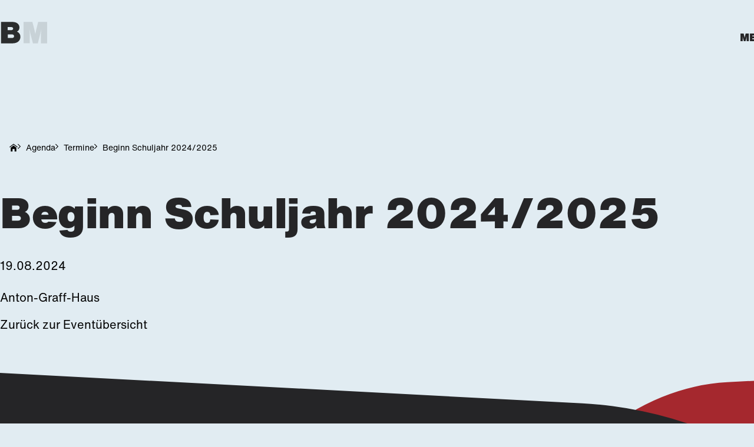

--- FILE ---
content_type: text/html; charset=UTF-8
request_url: https://bms-w.ch/agenda/termine/viewer/beginn-schuljahr-2024-2025
body_size: 13835
content:
<!DOCTYPE html>
<html lang="de-CH">
<head>
<meta charset="UTF-8">
<title>Beginn Schuljahr 2024/2025 - Berufsmaturitätsschule Winterthur</title>
<base href="https://bms-w.ch/">
<meta name="robots" content="index,follow">
<meta name="description" content="">
<meta name="generator" content="Contao Open Source CMS">
<link rel="canonical" href="https://bms-w.ch/agenda/termine/viewer/beginn-schuljahr-2024-2025">
<meta name="viewport" content="width=device-width,initial-scale=1.0,shrink-to-fit=no">
<link rel="stylesheet" href="bundles/app/css/app.css?v=c1eebae2"><link rel="stylesheet" href="bundles/contaommenu/mmenu/mmenu.css?v=1e8b03dd"><script src="bundles/contaommenu/mmenu/mmenu.js?v=1e8b03dd"></script>
<!-- Google Tag Manager -->
<script>(function(w,d,s,l,i){w[l]=w[l]||[];w[l].push({'gtm.start':new Date().getTime(),event:'gtm.js'});var f=d.getElementsByTagName(s)[0],j=d.createElement(s),dl=l!='dataLayer'?'&l='+l:'';j.async=!0;j.src='https://www.googletagmanager.com/gtm.js?id='+i+dl;f.parentNode.insertBefore(j,f)})(window,document,'script','dataLayer','GTM-WL4V2GRG')</script>
<!-- End Google Tag Manager -->
<script>window.dataLayer=window.dataLayer||[];function gtag(){dataLayer.push(arguments)}</script>
</head>
<body id="top">
<!-- Google Tag Manager (noscript) -->
<noscript>
<iframe src="https://www.googletagmanager.com/ns.html?id=GTM-WL4V2GRG"
height="0" width="0" style="display:none;visibility:hidden"></iframe>
</noscript>
<!-- End Google Tag Manager (noscript) -->
<div id="wrapper">
<header id="header">
<div class="inside">
<div class="ce_svg ce_image signet spacing__top--default spacing__bottom--default spacing__top--default spacing__bottom--default block">
<a href="./"><svg xmlns="http://www.w3.org/2000/svg" width="110" height="104" fill="none" viewBox="0 0 110 104">
<path fill="currentColor"
d="M28.463 101.093c.38.089.715.313.939.626a3.872 3.872 0 0 0 .826-3.062c-.871 0-1.676 1.363-1.765 2.436Zm2.235-3.687c.335.782.491 1.609.424 2.458.134.022.29.067.425.134a4.36 4.36 0 0 0-.067-3.352c-.38.09-.693.38-.782.782m2.145.805a3.665 3.665 0 0 0-.112-2.793c-.09-.135-.626.178-.737.536.357.67.536 1.43.558 2.19.112 0 .202 0 .29.067Zm24.781-1.453c.425.067.85.224 1.207.447.492-.871.67-1.877.492-2.86-.983.09-1.72 1.72-1.699 2.413Zm2.257-3.486c.269.581.425 1.207.47 1.855.134 0 .268 0 .424.045a3.783 3.783 0 0 0-.112-2.838c-.223-.067-.58.492-.76.938m2.012-.76c.134-.715 0-1.474-.313-2.122-.223-.134-.492.29-.603.782.29.402.491.849.625 1.34h.29Zm-22.77-31.082a7.932 7.932 0 0 0-3.174 2.01 17.99 17.99 0 0 0-.156 2.682c.894-.514 1.162-1.452 2.167-2.257 1.833-1.452 2.727-1.653 2.615-1.854-.201-.38-1.073-.581-1.453-.581Zm19.798 27.016c-2.771-.29-5.408 2.19-7.15 1.095a11.11 11.11 0 0 1-2.638-2.771c-.491-.715-1.854-2.771-1.743-3.576.045-.335.604-.58 1.565-1.206a50.437 50.437 0 0 0 4.603-3.263c1.698-1.385 4.335-3.441 4.357-6.145a9.301 9.301 0 0 0-2.167-5.117 26.078 26.078 0 0 0-7.33-5.832 49.887 49.887 0 0 0-4.893-2.436c-1.386.782-2.079.983-3.263 1.631.872.335 1.564.916 1.43 1.386-.09.29-.313.357-1.34 1.05a18.94 18.94 0 0 0-1.699 1.296 24.944 24.944 0 0 0-1.832 2.235c-.313.357-.648.67-1.028.938 0 .38-.023.737-.045 1.251 4.514.134 8.581 1.43 10.547 3.956.358.447.648.938.894 1.452a4.339 4.339 0 0 1-1.877 5.095c-1.251.827-4.111 1.34-4.916 2.1-.626.582-.67 1.632-1.408 2.548-.335.38-.737.693-1.184.916.47.559 1.184.872 1.9.827.312-.246.58-.536.804-.85.268-.424.402-.893.38-1.385 0-.134.2-.29.29.18.447 2.345-2.279 2.614-1.787 5.228a2.72 2.72 0 0 1 2.145-.514c.223-.38.491-.76.76-1.117a2.11 2.11 0 0 0 .29-1.274c0-.179.224-.246.313.358.268 1.698-1.52 2.122-.782 4.782a2.729 2.729 0 0 1 1.877-.581 2.437 2.437 0 0 0 .514-1.61c-.023-.178.178-.38.335.247.29 1.25-.76 1.72-.224 3.374 1.878-.76 2.37.603 3.196 1.676.47.715 1.005 1.363 1.609 1.966 1.251.961 4.804.134 7.463.425a3.524 3.524 0 0 1 2.257-3.04 2.512 2.512 0 0 0-3.195-1.564 2.54 2.54 0 0 0-.916.537c-.18.178-.067-.29.29-.581a3.003 3.003 0 0 1 4.134.648c.201-.492.581-.939.894-.939a3.17 3.17 0 0 0-4.246-1.363 1.7 1.7 0 0 0-.424.268c-.112.09-.134-.156.223-.491a3.553 3.553 0 0 1 4.603.558c.09-.514.358-.894.626-.894a3.441 3.441 0 0 0-2.257-1.407m14.86-38.547c-.85.581-.85 1.922-.715 2.793.402-.089.827-.067 1.229.067a3.518 3.518 0 0 0-.514-2.86Zm1.609.626c0-1.095-.425-2.145-1.14-2.972-.29.045-.357.737-.313 1.206a3.93 3.93 0 0 1 1.14 1.833c.112-.022.201-.045.313-.045m-.894-3.732c.447.47.805 1.006 1.028 1.61.09-.023.156-.045.246-.045 0-.939-.358-1.855-1.006-2.548-.245-.067-.357.648-.29.983m-3.397-24.2a2.893 2.893 0 0 0-2.39-1.184c-.224.871.915 1.899 1.698 2.19.134-.38.38-.738.715-.984m-1.52-2.279a3.42 3.42 0 0 0-2.95-.85c-.089.403.492.962.894 1.207a3.389 3.389 0 0 1 1.944-.089c.023-.067.067-.156.134-.268m-5.586 2.748c-.358-.87-.335-1.854.09-2.681.245-.447.558-.85.983-1.162a.999.999 0 0 1-.827-.648c-2.95 1.587-1.408 4.626-1.72 7.352-.18 1.698-2.347 2.301-3.755 3.173a18.082 18.082 0 0 0-3.24 2.436c1.52 3.597.492 4.402 2.167 6.122-.312.358-.76.559-1.229.581 0 1.453-.178 2.883-.558 4.268 1.251-.491 2.167.336 3.195-.67a2.662 2.662 0 0 1-.737-2.816c.134-.447.335-.38.335-.268 0 .18.022.38.067.559.85.201 1.743.09 2.503-.313-1.319-2.257 1.206-4.268 3.128-5.52a16.392 16.392 0 0 0 4.201-3.105c1.274-1.721.648-3.62 1.475-6.168-.96-.491-2.257-1.452-2.1-2.815-1.028.134-2.213 1.385-1.565 3.53.112.38-.111.268-.335-.09a3.022 3.022 0 0 1 .85-3.865 1.825 1.825 0 0 1-.917-1.385 2.891 2.891 0 0 0-1.698 3.687c.044.268-.157.268-.358-.246m3.218-4.827a2.76 2.76 0 0 0-2.302 0c-.223.201.067.492.738.626a3.61 3.61 0 0 1 1.52-.358c0-.09 0-.178.044-.268Zm-19.06-2.592s-.09.112-.18.246a4.036 4.036 0 0 1-.625.737c.38 0 .76 0 1.117.09 0-.38-.09-.738-.29-1.073m-5.81.96c.357 1.185 2.458.068 4.111-.066a4.98 4.98 0 0 0 1.14-1.23 5.106 5.106 0 0 0-5.23 1.297m6.235-3.799c.134.313.224.626.29.939 0 .156 0 .313.09.268.425-.313.715-.738.85-1.23a5.858 5.858 0 0 1-1.252.023m-6.614 2.682c1.832-1.296 4.156-1.676 6.323-1.073a4.053 4.053 0 0 0-.536-1.587c-2.927-.491-5.72-.536-5.765 2.66M33.38 2.1a62.024 62.024 0 0 0-8.626.67c-.38 0-.738-.089-1.095-.223a2.17 2.17 0 0 0 0 1.408c-1.475.894-1.654 2.614-3.62 2.301-.09.581.134 1.162.58 1.542.202-.067.604-.223.56-.022a16.903 16.903 0 0 0-.827 4.335c-.112.67-1.073 1.296-1.945 1.475-.067.76.403 1.452 1.14 1.631.492-1.005 1.23-1.162 1.117-.871a6.732 6.732 0 0 0-.402 2.1c0 2.1.402 4.156 1.207 6.1 1.363 3.196 3.084 5.743.715 7.24a2.57 2.57 0 0 0 2.972.805 3.86 3.86 0 0 0 .112-2.458c-.023-.112.089-.134.2-.045.604.738.828 1.72.604 2.637-.357 2.391-2.413 5.363-.983 8.156a3.94 3.94 0 0 1 1.676-.826 3.957 3.957 0 0 1 1.408-3.107c.491-.357.58-.134.447 0a8.189 8.189 0 0 0-.693 5.81c.357 2.682-.492 4.268-1.296 4.693 1.14.47 2.413.402 3.486-.201a5.167 5.167 0 0 0 1.944-1.855 5.593 5.593 0 0 1-.76-4.09c.201-.781.648-1.072.559-.692-.604 3.374 2.614 4.939 2.547 8.246a4.138 4.138 0 0 0 2.257-4.47c.022-.245.224-.133.313.135.96 2.703-.76 6.458-3.955 6.122a6.745 6.745 0 0 0-.537-4.38c-.447.827-1.095 1.52-1.921 1.967-.09.737-.246 1.475-.425 2.19a10.43 10.43 0 0 1-2.838 5.184c-3.016 3.084-4.111 3.33-6.078 6.19a9.898 9.898 0 0 1-2.48 1.453c-5.944 2.346-10.95-.85-10.548-7.24a28.928 28.928 0 0 1 2.57-8.38c3.129-7.129 6.056-13.117 6.436-18.547.313-4.47-1.61-8.939-6.28-8.983-3.172-.023-6.211 2.57-6.279 7.776a13.53 13.53 0 0 1-1.296 7.486c-.245.402-.514.782-.782 1.162a5.803 5.803 0 0 0 5.006-2.19c.179.268.313.581.402.894a5.905 5.905 0 0 0 1.073-5.542 1.633 1.633 0 0 0 1.966-1.028 3.68 3.68 0 0 1-3.084-4.178v-.112a3.369 3.369 0 0 1 2.771-2.793c3.888-.447 5.028 3.485 4.983 7.217-.067 4.738-2.927 9.967-5.452 15.262-2.034 4.269-4.357 8.604-4.581 12.67-.268 4.492 1.81 12.536 13.005 10.794.447-1.297 1.006-1.81 1.341-1.676.112.044.022.268-.022.692-.201 1.23-.268 2.48-.201 3.732.134 2.927 1.407 5.832 1.541 7.933.224 3.33-1.474 3.71-4.2 4.022a13.43 13.43 0 0 0-3.889.581c-.603.29-1.005 1.788-1.586 2.547-.604.716-1.43 1.185-2.347 1.297a2.662 2.662 0 0 0 2.414 1.318 3.182 3.182 0 0 0 1.005-1.855c.045-.178.246-.313.224.358A4.441 4.441 0 0 1 9.447 88.4a2.7 2.7 0 0 0 2.614 1.34 3.536 3.536 0 0 0 1.699-2.212c.067-.29.268-.156.245.224-.044.983-.514 1.899-1.273 2.547a2.635 2.635 0 0 0-.939 2.547 3.575 3.575 0 0 1 2.056-.134 2.972 2.972 0 0 0 .96-1.653c.046-.268.314-.201.269.402-.112 1.453-1.296 2.123-1.006 3.486 2.838-1.363 3.151 3.71 5.386 5.229 1.832 1.274 5.251.514 8.335.737a3.614 3.614 0 0 1 2.301-3.016 2.498 2.498 0 0 0-3.195-1.52 1.938 1.938 0 0 0-.603.313c-.224.156-.157-.157.089-.358a2.933 2.933 0 0 1 3.933.425c.2-.38.558-.67.983-.782a3.125 3.125 0 0 0-4.558-1.274c-.269.179-.202-.223.29-.514a3.429 3.429 0 0 1 4.67 1.14c.179-.29.559-.648.85-.626a3.542 3.542 0 0 0-3.486-2.033c-2.905.044-5.364 1.989-6.414.491a15.798 15.798 0 0 1-2.793-8.424c0-.313 0-.603.29-.693 2.257-.514 4.38-.938 6.28-1.542a11.576 11.576 0 0 0 5.541-3.083c1.565-1.833 1.99-5.967 2.257-9.296.134-1.61.29-3.956.403-5.72.2-2.816.782-4.604 1.877-5.118.268-.134.424 0 .2.402a6.457 6.457 0 0 0-.625 2.123c.492-.38 1.028-.737 1.564-1.028 1.43-.782 2.414-1.206 3.978-2.033a25.785 25.785 0 0 0 4.044-2.66 12.062 12.062 0 0 0 2.168-2.1 4.636 4.636 0 0 1-.425-.715 4.584 4.584 0 0 1-3.62 1.788 3.262 3.262 0 0 0-.938-3.24 17.98 17.98 0 0 1-2.19-1.922c-2.034-2.235-.29-6.972-2.391-9.81-.134-.29.179-.224.514.112a7.706 7.706 0 0 1 1.698 4.715 10.85 10.85 0 0 0 .894 3.933c1.14 1.787 3.71 2.167 3.598 4.849.827-.224 1.832-1.006 1.877-1.699a2.212 2.212 0 0 0-.626-1.363c-.112-.09-.045-.246.29-.134.604.179.917.939 1.163 1.497.245.581.58 1.118.983 1.61.737.848 1.653 1.295 1.787 2.703a2.4 2.4 0 0 0 1.699-1.855c-.358-1.05-.134-2.01-1.207-2.726-.134-.09-.067-.335.514-.09 1.385.582 1.162 2.213 1.832 3.13a3.107 3.107 0 0 0 1.9 1.318 2.972 2.972 0 0 1 1.206-2.235 1.478 1.478 0 0 0-.67-1.162c-.134-.112-.112-.335.492-.022 1.251.625.893 2.413 2.547 3.128.47-1.475 2.28-.96 3.978-.514.916.268 1.854.447 2.815.514 3.397.179 3.955-2.123 6.927-2.86-.357-1.252.067-2.57 1.05-3.42-.983-1.027-2.636-1.072-3.664-.089a2.571 2.571 0 0 0-.313.38c-.156.202-.134-.156.09-.491a2.934 2.934 0 0 1 3.82-.85c0-.469.157-1.228.448-1.228a3.202 3.202 0 0 0-4.492.268c-.156.179-.112-.157.067-.447a3.315 3.315 0 0 1 4.514-.581c0-.29.134-.939.492-.961a3.654 3.654 0 0 0-3.017-1.028c-3.42.335-4.358 4.112-8.045 3.799a19.682 19.682 0 0 1-3.33-1.184 44.331 44.331 0 0 0-2.882-.827c-2.637-.626-5.095-.648-6.458-2.436a4.954 4.954 0 0 1-1.005-2.39c-.09-.492.111-.716.245-.38.805 1.586 1.654 3.06 3.665 3.463.961-2.034 1.43-4.29 1.34-6.525-.87-.402-.87-.782-1.139-.916a6.316 6.316 0 0 1-1.072 4.134 4.146 4.146 0 0 0-3.017-3.24c-.179-.045-.201-.336.559-.291.849.067 1.653.447 2.257 1.05a7.389 7.389 0 0 0-.403-4.804 6.43 6.43 0 0 0-1.944-2.548c-.178-.134-.111-.335.492-.022a5.783 5.783 0 0 1 3.039 4.581c.827.492 1.162 1.564 2.324 1.251-.983-1.117-.492-2.972-2.056-5.676a8.072 8.072 0 0 0-3.821-3.396c-2.302-1.14-5.095-1.944-6.883-2.66a4.23 4.23 0 0 1-3.15-4.267c-.537-.268-1.028-.648-1.363-1.14a2.25 2.25 0 0 0-.56 1.386c-1.116-.581-1.854-1.654-1.965-2.905-.38.044-1.14 2.257-3.956 1.206 1.676-1.743-.625-3.128 1.185-5.206.335-.425.849-.537.625-.224-1.653 2.347.335 3.151-.424 4.693 1.787.179 1.877-2.19 3.441-2.145-.268 1.028 0 2.1.67 2.905a2.837 2.837 0 0 1 1.52-1.364 2.888 2.888 0 0 0 2.324 2.235c1.676.38 3.575-.626 4.938-.424.805.089 1.52.58 1.855 1.296a5.49 5.49 0 0 0 1.05-3.42c-2.681-1.675-7.016 1.922-8.268-1.117a3.664 3.664 0 0 1-.245-1.832c.38-2.458 1.988-3.62 4.893-3.419 1.274.09 4.067.693 4.827.134.626-.469.447-2.19.067-2.95-.76-.2-1.631-.715-1.587-1.273.045-.492.492.536 1.497.246.291-.134.425-1.14.246-1.207a13.366 13.366 0 0 0-5.765-.76c-.29.872-.983.961-1.028 1.631 0 .917-.335 1.788-.938 2.458-.18.135-.18-.067-.067-.424a2.794 2.794 0 0 0 .089-1.654c-.447-.983-2.369-.849-2.413-1.921-.023-.447.223-.403 2.122.044.805.18.872.201.984-.044.313-.715-.782-1.095-1.72-1.319a13.27 13.27 0 0 0-6.682-.156c1.14.536 1.43 1.631 1.072 2.145-.245.335-.067-.536-1.34-1.318-1.408-.85-3.866-.984-4.358-.313-.268.648-.357 1.34-.268 2.033.09.983.603 1.855 1.408 2.414 1.34.893 2.257.402 2.123.692-.29.604-2.034.537-3.062-.29a4.21 4.21 0 0 1-1.653-2.838c-.157-.939 0-1.9.424-2.749a4.246 4.246 0 0 1 3.62-.514c1.296-.402 2.637-.558 4-.514a7.294 7.294 0 0 0-4.022-1.117m17.184 10.883a3.544 3.544 0 0 1-1.34 1.63c1.116.269 2.278.38 3.44.336.984 0 1.743-.827 1.721-1.81 0-.313-.09-.626-.268-.894-.045-.09-.023-.335.313-.156a2.223 2.223 0 0 1-.425 4.022 10.776 10.776 0 0 1-5.251-.559c.201.38.335.782.402 1.185.402.111 1.43.402 1.408.782a13.516 13.516 0 0 1-.85 3.642c-.424.961-1.206 2.078-2.167 2.212.201-3.33-3.508-1.028-5.609-1.72-.178 2.368 3.531 2.994 7.486 4.692 2.19.76 4.067 2.168 5.43 4.045a30.057 30.057 0 0 1 4.961-2.972c.782-.402 1.497-.76 1.654-1.497a14 14 0 0 0-.067-3.062c-.626-4.625 3.865-7.173 6.882-4.826-.112.178-.156.38-.179.58.961.269 1.833.783 2.57 1.453-.201.224-.335.47-.447.738a4.284 4.284 0 0 1 2.056 1.966c-.402.402-.737.85-.983 1.34a16.682 16.682 0 0 0-.827 4.045 7.9 7.9 0 0 1-1.43 3.397c-1.654 1.944-5.028 3.017-6.682 5.072-.558.693-.58 2.213.403 2.548a3.953 3.953 0 0 1-3.531 1.251c.224.648.76 1.095 1.43 1.207-1.408 2.816-3.91 1.408-5.117 2.167-.09.29-.201.56-.313.85 1.877.357 3.71.871 5.475 1.586a6.14 6.14 0 0 0 4.29.85 12.183 12.183 0 0 0 2.682-1.967 5.873 5.873 0 0 1 4.782-1.542 5.03 5.03 0 0 1 4.156 5.542 2.934 2.934 0 0 0-.626 0c.135.76.18 1.52.135 2.279a2.044 2.044 0 0 0-.738 0 5.748 5.748 0 0 1-.536 2.592 3.927 3.927 0 0 0-2.324-.09c-2.235.716-3.71 3.13-7.24 2.839a22.348 22.348 0 0 1-2.726-.447 10.423 10.423 0 0 0-2.48-.514c-.649.09-.671.491-.805 1.184a3.128 3.128 0 0 1-2.727-2.033c-.692.491-.625 1.385-.647 2.212a4.254 4.254 0 0 1-3.263-1.609 3.65 3.65 0 0 1-3.218 1.9 2.662 2.662 0 0 0-.692-2.258 15.534 15.534 0 0 1-3.33 2.95c2.972 1.453 5.788 3.24 8.335 5.363 2.391 2.056 5.206 5.296 5.363 8.58.156 3.554-2.391 5.61-4.447 7.13-2.056 1.519-3.732 2.725-5.653 4.021-.18.112-.157.202-.112.358a13.36 13.36 0 0 0 1.922 3.665c.447.558 1.318 1.586 2.19 1.609 1.34.044 3.262-1.185 4.804-1.386 2.413-.38 4.648 1.274 5.028 3.687.134.805 0 1.632-.29 2.391a1.247 1.247 0 0 0-.694-.134 6.715 6.715 0 0 1-.648 2.883 2.088 2.088 0 0 0-.804-.313 5.727 5.727 0 0 1-1.296 2.726 3.025 3.025 0 0 0-1.542-.626c-4.782-.2-6.994.425-8.715-.67a9.081 9.081 0 0 1-1.631-1.944c-.514-.67-1.073-1.698-1.609-1.832a1.356 1.356 0 0 0-1.43.447 3.008 3.008 0 0 1-.626-2.28 2.212 2.212 0 0 0-1.787.805 4.532 4.532 0 0 1-.648-3.084 2.319 2.319 0 0 0-2.1.894 3.62 3.62 0 0 1-.157-3.62 3.368 3.368 0 0 1-2.503-2.1c1.9-.805 2.167-2.034 2.816-3.397.826-1.788 6.145-2.011 6.703-4.536.134-.827 0-1.654-.38-2.391-1.43-2.66-5.944-3.486-9.81-3.464a28.966 28.966 0 0 1-.826 5.698 9.983 9.983 0 0 1-2.034 4.067 12.059 12.059 0 0 1-5.52 2.816c-2.033.603-3.82 1.005-5.943 1.497a12.41 12.41 0 0 0 1.274 6.01c.603 1.275.826 1.967 1.877 1.81a23.604 23.604 0 0 1 4.804-1.027c2.704.156 4.782 2.48 4.626 5.184a4.878 4.878 0 0 1-.715 2.28 1.896 1.896 0 0 0-.581-.246 6.035 6.035 0 0 1-.827 2.212c-.224-.179-.492-.291-.76-.38a4.828 4.828 0 0 1-1.609 2.324 2.74 2.74 0 0 0-1.832-.872c-5.162-.201-7.397.559-9.475-1.34a7.986 7.986 0 0 1-1.676-2.682c-.871-2.033-1.564-3.15-3.084-1.676-.603-.849-.692-1.944-.29-2.905a3.25 3.25 0 0 0-2.145.358 3.414 3.414 0 0 1 .112-3.307 3.508 3.508 0 0 1-3.017-2.883c.894 0 1.743-.38 2.413-.983a3.615 3.615 0 0 1-2.681-2.95 4.162 4.162 0 0 0 2.413-.626c1.251-.983.85-2.95 2.793-3.597 2.369-.782 6.905.268 7.062-2.637a24.396 24.396 0 0 0-1.207-5.005 19.306 19.306 0 0 1-.626-4.939C7.57 68.2 4.128 61.072 4.441 55.307c.246-4.715 1.944-8 4.67-13.43 3.375-6.704 5.81-11.53 5.61-16.134-.09-2.1-.872-4.58-2.436-5.005a2.614 2.614 0 0 0-3.263 1.765 2.602 2.602 0 0 0 .581 2.525 2.897 2.897 0 0 0 2.57.894 2.494 2.494 0 0 1-1.855 2.77 6.11 6.11 0 0 1-2.815 6.392c-.045-.313-.09-.604-.201-.894-1.475 1.14-4.626 2.346-6.66.96.604-.692.917-1.05 1.297-1.586a7.494 7.494 0 0 0 1.564-3.933c.09-1.586.156-3.15.2-4.447.113-4.089 2.817-8.335 7.822-7.955 4.201.313 6.592 3.754 6.815 8.358.246 5.318-2.435 11.396-6.055 19.91a25.323 25.323 0 0 0-2.682 9.608 5.582 5.582 0 0 0 5.453 5.743h.044c1.922 0 3.8-.67 5.274-1.9.29-.357.559-.714.804-1.094 2.391-3.33 7.307-5.475 7.598-10.726a3.53 3.53 0 0 1-4.112-1.72c1.475-.537 2.525-1.744 2.145-4.805-.022-.29-.067-.693-.067-1.05a2.78 2.78 0 0 0-1.854 1.34c-2.66-2.77-1.296-6.279-.38-8.714a3.825 3.825 0 0 1-3.888-2.883 1.695 1.695 0 0 0 1.586-1.72 8.664 8.664 0 0 0-.916-2.682 17.988 17.988 0 0 1-2.167-8.313 4.042 4.042 0 0 1-2.079-3.776c1.252-.09 2.168-.693 2.19-1.497.023-.894.157-1.766.402-2.637a3.272 3.272 0 0 1-.491-3.598 3.076 3.076 0 0 0 1.9-.134c.424-.514.893-.983 1.385-1.452-.112-.85.09-1.721.58-2.436a5.06 5.06 0 0 0 1.52.38c2.48.246 8.402-1.497 12.782.156.85.313 1.609.805 2.257 1.43a23.38 23.38 0 0 1 3.039.537c.983.268 1.967.603 2.905 1.027.313.068 1.229.135 2.123.202 1.475.089 2.927.491 4.245 1.162.492.536 0 1.497 0 2.547.023.96.514 2.704-.156 3.843a1.45 1.45 0 0 1-1.05.626"/>
<path fill="currentColor"
d="M36.02 7.78c-.134.625-.67.76-.67.312 0-1.318-1.385-1.989-2.815-2.1-.38-.023 0-.313.402-.358 1.385-.134 3.396.738 3.084 2.145ZM24.178 19.443c-.491 2.793 1.028 2.972 1.095 5.028A2.912 2.912 0 0 0 28 22.974c.089-.156.2 0 .111.358a3.263 3.263 0 0 1-3.977 2.235c.804-1.877-1.52-3.687-.268-5.99.245-.446.357-.357.335-.133m4.96 7.577c.157-.2.29-.134.246.045-1.385 4.626 2.034 4.96 2.28 8.938A3.881 3.881 0 0 0 34.21 33.1c.111-.38.29-.156.268.336 0 .826-.246 1.653-.67 2.368-.76 1.23-2.168 1.922-3.598 1.743 1.072-3.486-1.855-4.782-1.855-7.91 0-.939.29-1.833.804-2.615Zm18.123 8.33c-.112-.156-.134-.468.492.09 2.77 2.525.044 6.95 1.899 9.14-2.034.849-4.358-.112-5.229-2.123 0-.045-.045-.09-.045-.134-.134-.738.403.246 1.095.715.693.47 1.52.692 2.347.648-.715-2.726 1.497-5.028-.56-8.335ZM85.022 57.03V32.046l24.985 24.984H85.021Z"/>
<path stroke="currentColor" d="M85.519 32.529h23.988v24H85.519z"/>
</svg>
</a>
</div>
<div class="fix-header">
<div class="ce_svg ce_image ce_logo spacing__top--default spacing__bottom--default spacing__top--default spacing__bottom--default block">
<svg viewBox="0 0 475 102" width="475" height="102" xmlns="http://www.w3.org/2000/svg">
<path class="logo-font" fill="currentColor"
d="m26.1 33.3c0 4.9-3.9 8.1-9.9 8.1h-14.5v-27h14.5c5.1 0 8.8 2.7 8.8 7 0 2.5-1.1 4.3-3.2 5.3 2.5.8 4.4 3.4 4.3 6.6zm-15.9-12.4v3.8h4.7c1.4 0 2.1-.9 2.1-1.9s-.8-1.9-2.1-1.9zm5.2 13.8c1.7 0 2.7-.8 2.7-2.2s-1-2.3-2.6-2.3h-5.4v4.5zm35.1-1.2h-14.3c.4 2.3 1.6 3.4 3.6 3.4 1.2 0 2.2-.4 2.8-1.2l7.3.4c-1.5 3.8-5.1 6-10.1 6-6.8 0-11-4.2-11-10.5s4.4-10.5 10.9-10.5c7.6 0 10.9 5.7 10.9 11.3v1.1zm-14.3-4.1h6.5c-.3-2.1-1.4-2.9-3.2-2.9s-2.8.8-3.3 2.9zm32-8v6.6c-.6-.1-1.2-.1-1.7-.1-3.7 0-5.4 1.7-5.4 4.8v8.7h-7.7v-19.6h7.2l.2 2.7c.9-1.7 2.6-3.4 5.4-3.4.5 0 1.2.1 2 .3zm16 .4h7.7v19.6h-7l-.4-2.4c-1.5 2.1-3.5 3-6.1 3-4.6 0-7.4-2.5-7.4-7.3v-12.9h7.7v11c0 1.9 1 2.9 2.5 2.9 1.7 0 3-1.4 3-3.5zm22.7-2.5c-1.5 0-1.8.6-1.8 1.7v.9l4-.1v4.7l-4-.1v15h-7.7v-15l-3.1.1v-4.7l3.1.1v-.8c0-3.5 1.3-6.7 7.8-6.7h3.8v5zm4.2 16.4 7.2-.3c.2 1.6 1.2 2.3 3.2 2.3s3-.8 3-1.8c0-.9-.6-1.5-2.2-1.7l-3.1-.4c-5.2-.6-7.7-2.5-7.7-6.2 0-4.3 3.6-6.6 9.7-6.6 5.6 0 8.8 2.1 9.7 5.9l-6.9.3c-.3-1.3-1.3-1.9-3.1-1.9s-2.6.6-2.6 1.5.8 1.4 2.4 1.6l3.1.4c5.5.7 7.8 2.8 7.8 6.3 0 4.9-4.4 7-10.3 7-6.4-0-9.6-2.4-10.2-6.4zm56.5-7v12.8h-7.7v-11.5c0-2-1-2.8-2.3-2.8-1.6 0-2.7 1.3-2.7 3v11.2h-7.7v-11.4c0-2-1-2.8-2.3-2.8-1.6 0-2.7 1.3-2.7 3v11.2h-7.7v-19.6h7l.3 2.5c1.4-2.1 3.3-3.2 5.8-3.2s4.6 1.1 5.9 3.2c1.7-2.2 3.8-3.2 6.4-3.2 4.6 0 7.7 2.6 7.7 7.6zm17.4 12.7c-.3-.6-.6-1.3-.7-2.3-1.3 2.1-3.4 3.1-6.3 3.1-4.2 0-7.2-2.2-7.2-6 0-2.9 1.5-5.1 6.1-5.8l6.9-1.1v-1.4c0-1.1-.7-1.7-2.5-1.7-1.6 0-2.3.5-2.4 2.1l-7.3-.3c.5-4.5 3.2-6.8 10-6.8 6.3 0 9.8 2 9.8 7.1v8.3c0 1.8.3 3.6 1.1 4.9h-7.5zm-1-7.4v-.9l-3.4.6c-1.7.3-2.4.9-2.4 1.9 0 1.1.8 1.7 2.3 1.7 1.8-0 3.5-.8 3.5-3.3zm21.1-7.7v7.3c0 1.4.6 2.1 1.9 2.1h1.7v5.7h-4.4c-5.2 0-6.8-1.7-6.8-6.8v-8.3l-3 .1v-4.6l3 .1v-6h7.7v6l3.6-.1v4.6zm20.2-4.5h7.7v19.6h-7l-.3-2.5c-1.5 2.1-3.5 3-6.1 3-4.6 0-7.4-2.5-7.4-7.3v-12.8h7.7v11c0 1.9 1 2.9 2.5 2.9 1.7 0 3-1.4 3-3.5v-10.4zm26.3-.4v6.6c-.6-.1-1.2-.1-1.7-.1-3.7 0-5.4 1.7-5.4 4.8v8.7h-7.7v-19.6h7.2l.2 2.7c.9-1.7 2.6-3.4 5.4-3.4.6 0 1.2.1 2 .3zm2.9-2.1v-5h7.7v5zm0 22.1v-19.6h7.7v19.6zm20.8-15.1v7.3c0 1.4.6 2.1 1.9 2.1h1.7v5.7h-4.4c-5.2 0-6.8-1.7-6.8-6.8v-8.3l-3 .1v-4.6l3 .1v-6h7.7v6l3.6-.1v4.6zm20.6 15.1c-.3-.6-.6-1.3-.7-2.3-1.3 2.1-3.4 3.1-6.3 3.1-4.2 0-7.2-2.2-7.2-6 0-2.9 1.5-5.1 6.1-5.8l6.9-1.1v-1.4c0-1.1-.7-1.7-2.5-1.7-1.6 0-2.3.5-2.4 2.1l-7.3-.3c.5-4.5 3.2-6.8 10-6.8 6.3 0 9.8 2 9.8 7.1v8.3c0 1.8.3 3.6 1.1 4.9h-7.5zm-5.3-27v5h-7.7v-5zm4.3 19.6v-.9l-3.4.6c-1.7.3-2.4.9-2.4 1.9 0 1.1.9 1.7 2.3 1.7 1.8-0 3.5-.8 3.5-3.3zm6.6-19.6v5h-7.7v-5zm14.5 11.9v7.3c0 1.4.6 2.1 1.9 2.1h1.7v5.7h-4.4c-5.2 0-6.8-1.7-6.8-6.8v-8.3l-3 .1v-4.6l3 .1v-6h7.7v6l3.6-.1v4.6zm6.5 9.4 7.2-.3c.2 1.6 1.2 2.3 3.2 2.3s3-.8 3-1.8c0-.9-.6-1.5-2.2-1.7l-3.1-.4c-5.2-.6-7.7-2.5-7.7-6.2 0-4.3 3.6-6.6 9.7-6.6 5.6 0 8.8 2.1 9.7 5.9l-6.9.3c-.3-1.3-1.3-1.9-3.1-1.9s-2.6.6-2.6 1.5.8 1.4 2.4 1.6l3.1.4c5.5.7 7.8 2.8 7.8 6.3 0 4.9-4.4 7-10.3 7-6.5-0-9.6-2.4-10.2-6.4zm23 0 7.2-.3c.2 1.6 1.2 2.3 3.2 2.3s3-.8 3-1.8c0-.9-.6-1.5-2.2-1.7l-3.1-.4c-5.2-.6-7.7-2.5-7.7-6.2 0-4.3 3.6-6.6 9.7-6.6 5.6 0 8.8 2.1 9.7 5.9l-6.9.3c-.3-1.3-1.3-1.9-3.1-1.9s-2.6.6-2.6 1.5.8 1.4 2.4 1.6l3.1.4c5.5.7 7.8 2.8 7.8 6.3 0 4.9-4.4 7-10.3 7-6.5-0-9.6-2.4-10.2-6.4zm22.6-4.1c0-6.3 4.2-10.5 11-10.5 5.9 0 9.9 3.4 10.4 8.1l-7.6.4c-.1-2.1-1.1-3.2-2.8-3.2-2.2 0-3.3 1.7-3.3 5.2s1.1 5.2 3.3 5.2c1.7 0 2.5-1 2.7-3.3l7.6.4c-.6 4.9-4.6 8.2-10.4 8.2-6.7.1-10.9-4.1-10.9-10.5zm45.1-3.1v12.9h-7.7v-11c0-1.9-1-2.9-2.5-2.9-1.7 0-3 1.4-3 3.5v10.4h-7.7v-27h7.7v9.4c1.5-1.7 3.4-2.5 5.7-2.5 4.7-.1 7.5 2.5 7.5 7.2zm16.9-6.7h7.7v19.6h-7l-.3-2.5c-1.5 2.1-3.5 3-6.1 3-4.6 0-7.4-2.5-7.4-7.3v-12.8h7.7v11c0 1.9 1 2.9 2.5 2.9 1.7 0 3-1.4 3-3.5v-10.4zm11.5 19.6v-27h7.7v27zm32.3-7.9h-14.3c.4 2.3 1.6 3.4 3.6 3.4 1.2 0 2.2-.4 2.8-1.2l7.3.4c-1.5 3.8-5 6-10.1 6-6.8 0-11-4.2-11-10.5s4.4-10.5 11-10.5c7.6 0 10.9 5.7 10.9 11.3v1.1zm-14.3-4.1h6.5c-.3-2.1-1.4-2.9-3.2-2.9-1.7-.1-2.8.8-3.3 2.9zm-429.9 16.2h8.4l-7.8 27h-8.2l-1.9-9.8-1.2-7.3-1 7.3-1.7 9.8h-8.5l-7.8-27h8.4l2.5 10.3 1.2 7 1.1-6.9 2.1-10.3h7.5l2.3 10.3 1.1 6.8 1.1-6.8zm10.5 5v-5h7.7v5zm0 22.1v-19.6h7.7v19.6zm32.3-12.9v12.9h-7.7v-11c0-1.9-1-2.9-2.5-2.9-1.7 0-3 1.4-3 3.5v10.4h-7.7v-19.6h7l.3 2.5c1.5-2.1 3.5-3 6.1-3 4.7-.1 7.5 2.4 7.5 7.2zm13.2-2.2v7.3c0 1.4.6 2.1 1.9 2.1h1.7v5.7h-4.4c-5.2 0-6.8-1.7-6.8-6.8v-8.3l-3 .1v-4.6l3 .1v-6h7.7v6l3.6-.1v4.6zm27.8 7.2h-14.3c.4 2.3 1.6 3.4 3.6 3.4 1.2 0 2.2-.4 2.8-1.2l7.3.4c-1.5 3.8-5 6-10.1 6-6.8 0-11-4.2-11-10.5s4.4-10.5 10.9-10.5c7.6 0 10.9 5.7 10.9 11.3v1.1zm-14.2-4.1h6.5c-.3-2.1-1.4-2.9-3.2-2.9-1.8-.1-2.9.8-3.3 2.9zm31.9-8v6.6c-.6-.1-1.2-.1-1.7-.1-3.7 0-5.4 1.7-5.4 4.8v8.7h-7.7v-19.6h7.2l.2 2.7c.9-1.7 2.6-3.4 5.4-3.4.6-0 1.2.1 2 .3zm13.4 4.9v7.3c0 1.4.6 2.1 1.9 2.1h1.7v5.7h-4.4c-5.2 0-6.8-1.7-6.8-6.8v-8.3l-3 .1v-4.6l3 .1v-6h7.7v6l3.6-.1v4.6zm27.8 2.2v12.9h-7.7v-11c0-1.9-1-2.9-2.5-2.9-1.7 0-3 1.4-3 3.5v10.4h-7.7v-27h7.7v9.4c1.5-1.7 3.4-2.5 5.7-2.5 4.7-.1 7.5 2.5 7.5 7.2zm16.9-6.7h7.7v19.6h-7l-.3-2.5c-1.5 2.1-3.5 3-6.1 3-4.6 0-7.4-2.5-7.4-7.3v-12.8h7.7v11c0 1.9 1 2.9 2.5 2.9 1.7 0 3-1.4 3-3.5v-10.4zm26.3-.4v6.6c-.6-.1-1.2-.1-1.7-.1-3.7 0-5.4 1.7-5.4 4.8v8.7h-7.7v-19.6h7.2l.2 2.7c.9-1.7 2.6-3.4 5.4-3.4.6-0 1.2.1 2 .3z"/>
<path class="logo-b" fill="currentColor"
d="m34.6 50.8c0 6.6-5.3 10.9-13.3 10.9h-19.6v-36.4h19.5c6.9 0 11.8 3.6 11.8 9.4 0 3.3-1.4 5.8-4.3 7.1 3.4 1.2 6 4.6 5.9 9zm-21.5-16.7v5.1h6.4c1.8 0 2.8-1.2 2.8-2.6s-1-2.5-2.8-2.5zm7.1 18.5c2.3 0 3.7-1.1 3.7-3s-1.3-3.1-3.5-3.1h-7.2v6.1z"/>
<path class="logo-m" fill="currentColor" d="m64.8 25.2-3.3 13.2-1.5 7.5-1.6-7.4-3.4-13.3h-15.1v36.4h10.7v-15.2l-.5-8.4 1.8 8.4 4 15.3h8.3l3.9-15.3 1.9-8.7-.5 8.7v15.3h10.4v-36.5z"/>
<path class="logo-s" fill="currentColor"
d="m84.9 49.5c.7 8.7 6.5 13.2 16.6 13.2 10.2 0 16.5-4.4 16.5-12.5 0-5.7-3.2-9.8-10.4-11.4l-7.7-1.7c-2-.5-2.8-1.2-2.8-2.3 0-1.5 1.5-2.1 3.8-2.1 2.7 0 3.9.9 4.2 2.8h11.1c-.4-7.6-5.5-11.3-15.1-11.3-11 0-15.3 4.9-15.3 11.5 0 6.3 4 9.3 9.8 10.6l7.6 1.7c2.1.5 3.2 1.3 3.2 2.9 0 1.8-1.5 2.8-4.5 2.8-3.6 0-5.3-1.3-5.6-4.1h-11.4z"/>
<path class="logo-w" fill="currentColor" d="m158.7 25.1-3.4 13.9-1.5 9.2-1.4-9.2-3.1-13.9h-10.1l-2.8 13.9-1.5 9.4-1.6-9.4-3.4-13.9h-11.3l10.5 36.4h11.4l2.4-13.2 1.5-9.8 1.6 9.8 2.5 13.2h11l10.5-36.4z"/>
</svg>
</div>
<a class="burger__icon" title="Mobile-Navigation öffnen" href="#mm_MobileMenu">
<span class="burger__icon-title">Menu</span>
<span class="burger__inner">
<span></span>
<span></span>
</span>
</a>
</div>
<!-- indexer::stop -->
<nav class="mod_mmenu" id="mm_MobileMenu">
<span class="burger__close">
<a class="burger__icon" title="Mobile-Navigation öffnen" aria-label="Close menu" href="#wrapper">
<span class="burger__icon-title">Menu</span>
<span class="burger__inner">
<span></span>
<span></span>
</span>
</a>
</span>
<ul class="level_1">
<li class="submenu first">
<span
title="BM 1" class="submenu first" tabindex="0" aria-haspopup="true">BM 1</span>
<ul class="level_2">
<li class="first">
<a href="bm1/bm1-im-ueberblick"
title="BM 1 im Überblick" class="first" tabindex="0">BM 1 im Überblick</a>
</li>
<li>
<a href="bm1/gesundheit-soziales"
title="Ausrichtung Gesundheit &amp; Soziales" tabindex="0">Gesundheit & Soziales</a>
</li>
<li>
<a href="bm1/technik-architektur-life-sciences"
title="Technik, Architektur &amp; Life Science" tabindex="0">Technik, Architektur & Life Sciences</a>
</li>
<li>
<a href="agenda/stundenplan"
title="Stundenplan" tabindex="0">Stundenplan</a>
</li>
<li>
<a href="bm1/aufnahmepruefung"
title="Zentrale Aufnahmeprüfung &#40;ZAP3&#41; BM 1" tabindex="0">Aufnahmeprüfung</a>
</li>
<li class="last">
<a href="schule/downloads"
title="Downloads" class="last" tabindex="0">Downloads</a>
</li>
</ul>
</li>
<li class="submenu">
<span
title="BM 2" class="submenu" tabindex="0" aria-haspopup="true">BM 2</span>
<ul class="level_2">
<li class="first">
<a href="bm2/bm2-im-ueberblick"
title="BM 2 im Überblick" class="first" tabindex="0">BM 2 im Überblick</a>
</li>
<li>
<a href="bm2/gesundheit-soziales"
title="Ausrichtung Gesundheit &amp; Soziales" tabindex="0">Gesundheit & Soziales</a>
</li>
<li>
<a href="bm2/technik-architektur-life-sciences"
title="Technik, Architektur &amp; Life Sciences" tabindex="0">Technik, Architektur & Life Sciences</a>
</li>
<li>
<a href="agenda/stundenplan"
title="Stundenplan" tabindex="0">Stundenplan</a>
</li>
<li>
<a href="bm2/aufnahmepruefung"
title="Zentrale Aufnahmeprüfung &#40;ZAP3&#41; BM 2" tabindex="0">Aufnahmeprüfung</a>
</li>
<li class="last">
<a href="schule/downloads"
title="Downloads" class="last" tabindex="0">Downloads</a>
</li>
</ul>
</li>
<li class="submenu">
<span
title="Schule" class="submenu" tabindex="0" aria-haspopup="true">Schule</span>
<ul class="level_2">
<li class="first">
<a href="schule"
title="Die BMSW im Überblick" class="first" tabindex="0">Schule im Überblick</a>
</li>
<li>
<a href="schule/bildungsangebot"
title="Unser Bildungsangebot" tabindex="0">Bildungsangebot</a>
</li>
<li>
<a href="schule/unterricht"
title="Unterricht an der BMSW" tabindex="0">Unterricht</a>
</li>
<li>
<a href="agenda/stundenplan"
title="Stundenplan" tabindex="0">Stundenplan</a>
</li>
<li>
<a href="schule/personen"
title="Personen an der BMSW" tabindex="0">Personen</a>
</li>
<li>
<a href="schule/overview/schulsozialdienst"
title="Schulsozialdienst BMSW" tabindex="0">Schulsozialdienst</a>
</li>
<li>
<a href="schule/overview/anlaesse"
title="Unsere Aktivitäten" tabindex="0">Anlässe</a>
</li>
<li>
<a href="schule/aktivitaeten"
title="Unsere Aktivitäten" tabindex="0">Aktivitäten</a>
</li>
<li>
<a href="schule/overview/hilfreiche-links"
title="Hilfreiche Links" tabindex="0">Hilfreiche Links</a>
</li>
<li>
<a href="kontakt"
title="Kontakt aufnehmen" tabindex="0">Kontakt</a>
</li>
<li>
<a href="faq"
title="FAQ" tabindex="0">FAQ</a>
</li>
<li>
<a href="schule/downloads"
title="Downloads" tabindex="0">Downloads</a>
</li>
<li class="last">
<a href="offene-stellen"
title="Offene Stellen" class="last" tabindex="0">Offene Stellen</a>
</li>
</ul>
</li>
<li class="submenu trail last">
<span
title="Agenda" class="submenu trail last" tabindex="0" aria-haspopup="true">Agenda</span>
<ul class="level_2">
<li class="first">
<a href="agenda/agenda"
title="Unsere Agenda im Überblick" class="first" tabindex="0">Agenda im Überblick</a>
</li>
<li>
<a href="agenda/news"
title="Unsere News" tabindex="0">News</a>
</li>
<li class="trail">
<a href="agenda/termine"
title="Unsere Termine" class="trail" tabindex="0">Termine</a>
</li>
<li>
<a href="agenda/stundenplan"
title="Die BM-Stundenpläne" tabindex="0">Stundenplan</a>
</li>
<li class="last">
<a href="agenda/kurse"
title="Unsere Vorbereitungskurse" class="last" tabindex="0">Vorbereitungskurse</a>
</li>
</ul>
</li>
<div class="ce_rsce_topic spacing__top--default spacing__bottom--default block" >
<div class="rsce-topic__headline">
Top Themen
</div>
<div class="rsce-topic__topics">
<a
href="schule/overview/anlaesse" class="rsce-topic__link btn btn-shortlink">Anlässe
</a>
<a
href="agenda/stundenplan" class="rsce-topic__link btn btn-shortlink">Stundenplan
</a>
<a
href="agenda/termine" class="rsce-topic__link btn btn-shortlink">Terminplan
</a>
<a
href="agenda/kurse" class="rsce-topic__link btn btn-shortlink">Vorbereitungskurse
</a>
<a
href="agenda/news" class="rsce-topic__link btn btn-shortlink">News
</a>
</div>
</div>
</ul>
</nav>
<!-- indexer::continue -->
</div>
</header>
<div id="container">
<main id="main">
<div class="inside">
<div class="mod_article mod_article__spacing-top-large block" id="article-95">
<div class="mod_article__inner row">
<div class="spacing__top--default spacing__bottom--default ">
<!-- indexer::stop -->
<nav class="mod_breadcrumb block" aria-label="Breadcrumb">
<ul>
<li class="first"><a href="./" title="Berufsmaturitätsschule Winterthur">BMS-Winterthur</a></li>
<li><a href="agenda/agenda" title="Agenda">Agenda</a></li>
<li><a href="agenda/termine" title="Unsere Termine">Termine</a></li>
<li class="active last" aria-current="page">Beginn Schuljahr 2024/2025</li>
</ul>
</nav>
<!-- indexer::continue -->
</div><div class="spacing__top--default spacing__bottom--default ">
<div class="mod_eventreader   block">
<div class="event layout_full block bygone">
<h1>Beginn Schuljahr 2024/2025</h1>
<p class="info"><time datetime="2024-08-19">19.08.2024</time></p>
<p class="location">Anton-Graff-Haus</p>
<div class="ce_text block">
</div>
</div>
<!-- indexer::stop -->
<p class="back"><a href="agenda/termine" title="Zurück zur Eventübersicht">Zurück zur Eventübersicht</a></p>
<!-- indexer::continue -->
</div>
</div>
</div>
</div>
</div>
</main>
</div>
<footer id="footer">
<div class="inside">
<div class="col-11 col-md-8 ">
<div class="ce_text footer__block-logo spacing__top--default spacing__bottom--default spacing__top--default spacing__bottom--default block">
<p>Berufsmaturitätsschule Winterthur</p>
</div>
</div><div class="col-11 col-sm-6 col-lg-4 col-start-1 col-start-sm-1 col-start-lg-1 ">
<div class="ce_text footer__block-address spacing__top--default spacing__bottom--default spacing__top--default spacing__bottom--default block">
<p class="text--md"><strong>Berufsmaturitätsschule Winterthur </strong><br><strong>Zürcherstrasse 28 </strong><br><strong>8400 Winterthur</strong></p>
<p class=""><a href="https://www.google.com/maps/dir//BBW+Berufsmaturit%C3%A4tsschule,+Z%C3%BCrcherstrasse+28,+Winterthur,+Z%C3%BCrich/@47.4980453,8.6341529,12z/data=!4m9!4m8!1m0!1m5!1m1!1s0x479a9971bf443253:0xcbc9e2a68623db29!2m2!1d8.7165316!2d47.4980851!3e0?entry=ttu" target="_blank" rel="noopener">Route anzeigen</a><br><a href="https://maps.app.goo.gl/HHDTvK2bVBV5TeJh6" target="_blank" rel="noopener">GoogleMaps - 3D-Ansicht </a><br><a id="save-contact" href="#">Kontaktdaten speichern</a></p>
</div>
</div><div class="col-12 col-sm-6 col-lg-3 ">
<div class="ce_text footer__block-phone spacing__top--default spacing__bottom--default spacing__top--default spacing__bottom--default block">
<p class="text--sm-light text--sm"><a href="tel:+4152 267 87 81">+41 52 267 87 81</a></p>
<p class="text--sm-light text--sm">&nbsp;</p>
<p class="text--sm-light text--sm">Telefondienst</p>
<p class="text--sm-light text--sm">Montag - Freitag:</p>
<p class="text--sm-light text--sm">08.00 - 09.30 Uhr</p>
<p class="text--sm-light text--sm">10.00 - 11.30 Uhr</p>
<p class="text--sm-light text--sm">Zusätzlich mittwochs:</p>
<p class="text--sm-light text--sm">13.30 - 16.30 Uhr</p>
</div>
</div><div class="col-12 col-sm-6 col-lg-3 col-xxl-2 ">
<div class="ce_text footer__block-email spacing__top--default spacing__bottom--default spacing__top--default spacing__bottom--default block">
<p class="text--sm"><a href="&#109;&#97;&#105;&#108;&#116;&#111;&#58;&#105;&#x6E;&#102;&#x6F;&#64;&#x62;&#109;&#x73;&#119;&#x2E;&#122;&#x68;&#46;&#x63;&#104;">&#105;&#x6E;&#102;&#x6F;&#64;&#x62;&#109;&#x73;&#119;&#x2E;&#122;&#x68;&#46;&#x63;&#104;</a></p>
<p class="text--sm"><br>Schalteröffnungszeiten <br>Sekretariat<br>Montag - Freitag:<br>08.00 - 09.30 Uhr<br>10.00 - 11.30 Uhr<br>13.30 - 16.30 Uhr</p>
<p class="text--sm">&nbsp;</p>
</div>
</div><div  class="ce_columns ce_colStart col-12  footer__block-navigation spacing__top--default spacing__bottom--default">
<div class="spacing__top--default spacing__bottom--default ">
<!-- indexer::stop -->
<nav class="mod_navigation block">
<a href="agenda/termine/viewer/beginn-schuljahr-2024-2025#skipNavigation8" class="invisible">Navigation überspringen</a>
<ul class="level_1">
<li class="first"><a href="kontakt" title="Kontakt" class="first">Kontakt</a></li>
<li><a href="faq" title="FAQ">FAQ</a></li>
<li><a href="offene-stellen" title="Offene Stellen">Offene Stellen</a></li>
<li><a href="https://www.web.sv-restaurant.ch/stores/41734" title="Mensa BMSW" target="_blank" rel="noreferrer noopener">Mensa BMSW</a></li>
<li><a href="https://olat.bms-w.ch" title="OpenOLAT" target="_blank" rel="noreferrer noopener">OpenOLAT</a></li>
<li><a href="https://mail.bms-w.ch/" title="Mail LP" target="_blank" rel="noreferrer noopener">Mail LP</a></li>
<li class="last"><a href="https://lernende.bms-w.ch/" title="Mail Lernende" class="last" target="_blank" rel="noreferrer noopener">Mail Lernende</a></li>
</ul>
<span id="skipNavigation8" class="invisible"></span>
</nav>
<!-- indexer::continue -->
</div>
<div class="ce_text spacing__top--default spacing__bottom--default spacing__top--default spacing__bottom--default block">
<p class="text--sm">© 2025 Berufsmaturitätsschule Winterthur</p>
<p class="text--sm"><a href="datenschutz">Datenschutz</a> <a href="impressum">Impressum</a></p>
</div>
</div>
</div>
</footer>
</div>
<script>(function(){if(navigator.cookieEnabled)return;var e=document.querySelectorAll('input[name="REQUEST_TOKEN"]'),t,c,i;for(i=0;i<e.length;i++){c=e[i].parentNode;if('formbody'!==c.className)return;t=document.createElement('p');t.className='error nocookie';t.innerHTML='Sie werden dieses Formular nicht absenden können, da Sie Cookies in Ihrem Browser deaktiviert haben.';c.insertBefore(t,c.firstChild)}})()</script>
<script src="bundles/app/js/app_1758879409594.js"></script><script>document.addEventListener("DOMContentLoaded",function(){const menu=document.querySelector('#mm_MobileMenu');if(null!==menu&&0===menu.querySelectorAll('li.active').length){const trails=menu.querySelectorAll('li.trail');if(0<trails.length){trails.item(trails.length-1).classList.add('active')}}
new Mmenu('#mm_MobileMenu',{"navbar":{"title":"Men\u00fc"},"offCanvas":{"position":"right-front"},"theme":"dark"},{"classNames":{"selected":"active"},"offCanvas":{"page":{"selector":"#wrapper"}}})})</script>
<div class="tm__overlay_wrapper ">
<div class="trackingmanager">
<div class="header">
<div class="header-title">
<span class="icon">
<svg class="svg-icon icon-cookies" viewBox="0 0 32 32" width="32" height="32">
<path
d="M27.84 16.66l-1.25-1.56.78-.62A7.008 7.008 0 0023 2c-2.13 0-4.12.96-5.46 2.63l-.63.78-1.56-1.25.63-.78C17.71 1.23 20.26 0 23 0c4.96 0 9 4.04 9 9 0 2.75-1.23 5.31-3.38 7.03l-.78.63zM26 19c0-7.17-5.83-13-13-13S0 11.83 0 19s5.83 13 13 13 13-5.83 13-13zm-2 0c0 6.07-4.93 11-11 11S2 25.07 2 19 6.93 8 13 8s11 4.93 11 11zm-11.59-5L10 11.59 8.59 13 11 15.41 12.41 14zm12-8L22 3.59 20.59 5 23 7.41 24.41 6zm-5 16L17 19.59 15.59 21 18 23.41 19.41 22zm-10-3L8 17.59 5.59 20 7 21.41 9.41 19zM13 23h-2v3h2v-3zm5-10h-2v3h2v-3zm10.41-4L27 7.59 24.59 10 26 11.41 28.41 9z"></path>
</svg>
</span>
<span class="text">Cookie Hinweis</span>
</div>
</div>
<div class="intro">
Unsere Website verwendet Cookies. Neben den für die Funktionalität notwendigen Cookies, auch welche für Tracking-Zwecke (Google Analytics). Bitte beachten Sie unsere <a href="datenschutz" target="_blank">Datenschutzerklärung</a>.			 </div>
<div class="tm__button-wrapper">
<div class="tm-submit-all-wrapper">
<button type="submit"
class="tm_submit_all btn btn-primary">Okay</button>
</div>
</div>
</div>
</div>
<link rel="stylesheet" href="assets/css/trackingmanager.scss-c2d064a3.css"><script>!(function(){var trackingmanager={init:function(){this.mod=document.querySelector('.tm__overlay_wrapper');this.form=document.getElementById('trackingmanager');this.showFormButton=document.getElementById('tm_more');this.submitAllButton=this.mod.querySelector('.tm_submit_all');this.denyAllButton=this.mod.querySelector('.tm_deny_all');this.infoButtons=this.form.querySelectorAll('.info');this.checkboxes=this.form.querySelectorAll('.checkbox');this.slideDuration=400;this.cookiesTTL=30;this.editorButtons=document.querySelectorAll('[data-action="show_trackingmanager"]');this.defaultEditorButton=document.querySelector('.trackingmanager-editor');this.setEvents();this.isDynamic=1;if(this.isDynamic){this.startDynamicLoad()}
this.mod.classList.add('ready')},dynamicScripts:()=>{},loadEvent:function(){var _self=this;if(_self.isDynamic){_self.startDynamicLoad()}else{location.reload()}},startDynamicLoad:function(){if(document.cookie.indexOf('tm_isDynamic=')>0){this.dynamicScripts();this.hideTrackingManager();this.showDefaultEditorButton()}},setEvents:function(){this.initToggleForm();this.initSubmitAll();this.initDenyAll();this.initSubmitForm();this.initToggleDescription();this.initEditorButtons()},initToggleForm:function(){var _self=this;if(this.showFormButton){this.showFormButton.addEventListener('click',function(e){e.preventDefault();if(_self.form.style.display==='none'||_self.form.style.display===''){_self.form.style.display='block'}else{_self.form.style.display='none'}})}},initSubmitAll:function(){var _self=this;this.submitAllButton.addEventListener('click',function(e){e.preventDefault();for(var i=0;i<_self.checkboxes.length;i++){var checkbox=_self.checkboxes[i];TMsetCookie(checkbox.name,checkbox.value,TMgenerateExpiresAfterDays(_self.cookiesTTL))}
if(_self.isDynamic){TMsetCookie('tm_isDynamic',1,TMgenerateExpiresAfterDays(_self.cookiesTTL))}
_self.loadEvent()})},initDenyAll:function(){var _self=this;if(!this.denyAllButton){return}
this.denyAllButton.addEventListener('click',function(e){e.preventDefault();TMdeleteAllCookies();for(var i=0;i<_self.checkboxes.length;i++){var checkbox=_self.checkboxes[i];if(!checkbox.disabled){checkbox.checked=!1}
if(checkbox.checked){TMsetCookie(checkbox.name,checkbox.value,TMgenerateExpiresAfterDays(_self.cookiesTTL))}else{TMdeleteCookie(checkbox.name)}}
_self.hideTrackingManager();_self.showDefaultEditorButton()})},initSubmitForm:function(){var _self=this;this.form.addEventListener('submit',function(e){e.preventDefault();for(var i=0;i<_self.checkboxes.length;i++){var checkbox=_self.checkboxes[i];if(checkbox.checked){TMsetCookie(checkbox.name,checkbox.value,TMgenerateExpiresAfterDays(_self.cookiesTTL))}else{TMdeleteCookie(checkbox.name)}}
_self.loadEvent()})},initToggleDescription:function(){var _self=this;for(var i=0;i<this.infoButtons.length;i++){var infoButton=this.infoButtons[i];infoButton.addEventListener('click',function(e){e.preventDefault();var description=this.nextElementSibling;if(description.style.display==='none'||description.style.display===''){description.style.display='block'}else{description.style.display='none'}
var parent=this.parentElement;if(parent.classList.contains('open')){parent.classList.remove('open')}else{parent.classList.add('open')}})}},initEditorButtons:function(){var _self=this;for(var i=0;i<this.editorButtons.length;i++){var editorButton=this.editorButtons[i];editorButton.addEventListener('click',function(e){e.preventDefault();_self.showTrackingManager();_self.hideDefaultEditorButton()})}},showTrackingManager:function(){this.mod.classList.remove('hidden')},hideTrackingManager:function(){this.mod.classList.add('hidden')},showDefaultEditorButton:function(){if(this.defaultEditorButton!==null){this.defaultEditorButton.classList.remove('hidden')}},hideDefaultEditorButton:function(){if(this.defaultEditorButton!==null){this.defaultEditorButton.classList.add('hidden')}},};var TMgenerateExpiresAfterDays=function(days){var days=parseInt(days);var date=new Date();date.setDate(date.getDate()+days);return date.toUTCString()};var TMsetCookie=function(name,value,expires){document.cookie=name+'='+value+';path=/; expires='+expires};var TMdeleteCookie=function(name){document.cookie=name+'=; expires=Thu, 01 Jan 1970 00:00:00 UTC;'};var TMdeleteAllCookies=function(){var cookies=document.cookie.split(";");var parts=location.hostname.split('.');var sndleveldomain=parts.slice(-2).join('.');for(var i=0;i<cookies.length;i++){var cookie=cookies[i];var eqPos=cookie.indexOf("=");var name=eqPos>-1?cookie.substr(0,eqPos):cookie;document.cookie=name+"=; expires=Thu, 01 Jan 1970 00:00:00 GMT";document.cookie=name+"=;path=/; expires=Thu, 01 Jan 1970 00:00:00 GMT";document.cookie=name+"=;path=/;domain=."+sndleveldomain+";expires=Thu, 01 Jan 1970 00:00:00 GMT"}};document.addEventListener('DOMContentLoaded',function(){trackingmanager.init()})})()</script><script type="application/ld+json">
{
    "@context": "https:\/\/schema.org",
    "@graph": [
        {
            "@type": "WebPage"
        },
        {
            "@type": "BreadcrumbList",
            "itemListElement": [
                {
                    "@type": "ListItem",
                    "item": {
                        "@id": ".\/",
                        "name": "BMS-Winterthur"
                    },
                    "position": 1
                },
                {
                    "@type": "ListItem",
                    "item": {
                        "@id": "agenda\/agenda",
                        "name": "Agenda"
                    },
                    "position": 2
                },
                {
                    "@type": "ListItem",
                    "item": {
                        "@id": "agenda\/termine",
                        "name": "Termine"
                    },
                    "position": 3
                },
                {
                    "@type": "ListItem",
                    "item": {
                        "@id": "agenda\/termine\/viewer\/beginn-schuljahr-2024-2025",
                        "name": "Viewer"
                    },
                    "position": 4
                }
            ]
        },
        {
            "@id": "#\/schema\/events\/75",
            "@type": "Event",
            "location": {
                "@type": "Place",
                "name": "Anton-Graff-Haus"
            },
            "name": "Beginn Schuljahr 2024\/2025",
            "startDate": "2024-08-19",
            "url": "agenda\/termine\/viewer\/beginn-schuljahr-2024-2025"
        }
    ]
}
</script>
<script type="application/ld+json">
{
    "@context": "https:\/\/schema.contao.org",
    "@graph": [
        {
            "@type": "Page",
            "fePreview": false,
            "groups": [],
            "noSearch": false,
            "pageId": 50,
            "protected": false,
            "title": "Beginn Schuljahr 2024\/2025"
        }
    ]
}
</script></body>
</html>

--- FILE ---
content_type: text/css
request_url: https://bms-w.ch/bundles/app/css/app.css?v=c1eebae2
body_size: 28881
content:
@charset "UTF-8";:root,body{text-align:left;font-smoothing:antialiased;-moz-osx-font-smoothing:grayscale;-webkit-font-smoothing:antialiased;text-size-adjust:none}::selection{color:var(--color-white);background:var(--color-primary);text-shadow:none}a:hover,a:focus{cursor:pointer}strong,b{font-weight:900}em{font-style:italic}sup,sub{line-height:0;font-size:60%}sup{vertical-align:super}sub{vertical-align:sub}.screen-reader-text{border:0;clip:rect(1px,1px,1px,1px);clip-path:inset(50%);height:1px;margin:-1px;overflow:hidden;padding:0;position:absolute;width:1px;word-wrap:normal!important}.c{padding:0;width:100%}html,body{box-sizing:border-box}*,*:before,*:after{font:inherit;box-sizing:inherit}:root{touch-action:manipulation}form{width:100%}figure{line-height:0}img{max-width:100%;vertical-align:top;line-height:0;height:auto}*,:after,:before{box-sizing:border-box}::-ms-clear{display:none}html{font-size:16px;overflow-y:scroll;width:100%}.invisible,.visually-hidden{border:0;clip:rect(1px,1px,1px,1px);clip-path:inset(50%);height:1px;margin:-1px;overflow:hidden;padding:0;position:absolute;width:1px;word-wrap:normal!important}html,body,div,span,object,iframe,h1,.ce_headline__style--h1,.ce_headline__style--h1-inverted,.ce_headline__overhead-style--h1,.ce_headline__subhead-style--h1,h2,.ce_headline__style--h2,.ce_headline__style--h2-inverted,.ce_headline__overhead-style--h2,.ce_headline__subhead-style--h2,h3,.ce_headline__style--h3,.ce_headline__style--h3-inverted,.ce_headline__overhead-style--h3,.ce_headline__subhead-style--h3,h4,.ce_headline__style--h4,.ce_headline__style--h4-inverted,.ce_headline__overhead-style--h4,.ce_headline__subhead-style--h4,h5,.ce_headline__style--h5,.ce_headline__style--h5-inverted,.ce_headline__overhead-style--h5,.ce_headline__subhead-style--h5,h6,.ce_headline__style--h6,.ce_headline__style--h6-inverted,.ce_headline__overhead-style--h6,.ce_headline__subhead-style--h6,p,blockquote,pre,abbr,address,cite,code,del,dfn,em,img,ins,kbd,q,samp,small,strong,sub,sup,var,b,i,dl,dt,dd,ol,ul,li,fieldset,form,label,legend,table,caption,tbody,tfoot,thead,tr,th,td,article,aside,canvas,details,figcaption,figure,footer,header,hgroup,menu,nav,section,summary,time,mark,audio,video{margin:0;outline:0;border:0;background:transparent;padding:0;vertical-align:baseline;font-size:100%}article,aside,details,figcaption,figure,footer,header,hgroup,menu,nav,section{display:block}nav ul{list-style:none}blockquote,q{quotes:none}blockquote:before,blockquote:after,q:before,q:after{content:""}a{margin:0;background:transparent;cursor:pointer;padding:0;vertical-align:baseline;text-decoration:none;color:inherit;font-size:inherit}ins{background-color:none;text-decoration:none;color:currentColor}mark{background-color:none;color:inherit;font-weight:700}del{text-decoration:line-through}abbr[title],dfn[title]{border:none;cursor:help}table{border-collapse:collapse;border-spacing:0}hr{display:block;margin:0;border:0;border-top:1px solid currentColor;padding:0;height:1px}input,select{vertical-align:middle}input,label,select,button,textarea{display:inline-block;opacity:inherit;margin:0;border:0;border-radius:0;background:none;padding:0;vertical-align:middle;line-height:inherit;letter-spacing:inherit;white-space:inherit;font:inherit;-webkit-appearance:none;-moz-appearance:none;appearance:none}input:disabled,label:disabled,select:disabled,button:disabled,textarea:disabled{color:inherit}input:focus,textarea:focus,select:focus,button:focus{outline:0}input[type=search]{-webkit-appearance:none;-moz-appearance:none;appearance:none;box-sizing:border-box}::-webkit-search-decoration{display:none}::-webkit-search-cancel-button{display:none}button,input[type=reset],input[type=button],input[type=submit]{cursor:pointer;overflow:visible}textarea{overflow:auto;vertical-align:top}select[multiple]{vertical-align:top}::-moz-focus-inner{border:0;padding:0}input[type=date]::-webkit-inner-spin-button{-webkit-appearance:none;-moz-appearance:none;appearance:none}input[type=number]{-webkit-appearance:textfield;-moz-appearance:textfield;appearance:textfield}input[type=number]::-webkit-inner-spin-button{-webkit-appearance:none;-moz-appearance:none;appearance:none}::-webkit-input-placeholder{color:inherit}:-moz-placeholder{opacity:1;color:inherit}::-moz-placeholder{opacity:1;color:inherit}:-ms-input-placeholder{color:inherit}:root{--border-radius: .5rem;--border-radius-medium: 2.5rem;--border-radius-large: 5rem}#header .ce_svg.signet,.ce_rsce_hero__layout-image--content,.ce_rsce_hero__overlay,.ce_rsce_hero__layout-default--content,#header .fix-header,footer .inside{display:flex;align-items:center;justify-content:space-between;max-width:320rem;margin-inline:auto;padding-block:var(--space-xs);padding-inline:2rem}@media only screen and (min-width: 48rem){#header .ce_svg.signet,.ce_rsce_hero__layout-image--content,.ce_rsce_hero__overlay,.ce_rsce_hero__layout-default--content,#header .fix-header,footer .inside{padding-inline:4rem}}@media only screen and (min-width: 75rem){#header .ce_svg.signet,.ce_rsce_hero__layout-image--content,.ce_rsce_hero__overlay,.ce_rsce_hero__layout-default--content,#header .fix-header,footer .inside{padding-inline:16rem}}@media only screen and (min-width: 2180px){#header .ce_svg.signet,.ce_rsce_hero__layout-image--content,.ce_rsce_hero__overlay,.ce_rsce_hero__layout-default--content,#header .fix-header,footer .inside{padding-inline:calc((100vw - 1920px)/2)}}@media only screen and (min-width: 160rem){#header .ce_svg.signet,.ce_rsce_hero__layout-image--content,.ce_rsce_hero__overlay,.ce_rsce_hero__layout-default--content,#header .fix-header,footer .inside{padding-inline:40rem}}.svg-icon{fill:none;height:auto;vertical-align:middle;width:1em}a,footer a,.footer__block-navigation nav a,.footer__block-navigation nav span{text-decoration:none;text-decoration-color:currentColor;text-underline-position:under;text-underline-offset:.2rem;transition:color .3s cubic-bezier(.33,.7,.32,1) 0ms,background-image .3s cubic-bezier(.33,.7,.32,1) 0ms;color:inherit}a:focus,.footer__block-navigation nav a:focus,.footer__block-navigation nav span:focus{color:var(--color-primary);text-decoration:underline}a:hover,.footer__block-navigation nav a:hover,.footer__block-navigation nav span:hover{color:var(--color-primary)}a:active,.footer__block-navigation nav a:active,.footer__block-navigation nav span:active{text-decoration:none}.footer__block-navigation nav a[href^="https:"],.footer__block-navigation nav span[href^="https:"]{display:inline-flex}.footer__block-navigation nav a[href^="https:"]:after,.footer__block-navigation nav span[href^="https:"]:after{content:"";-webkit-mask-image:url("data:image/svg+xml,%3csvg%20xmlns='http://www.w3.org/2000/svg'%20width='24'%20height='24'%20viewBox='0%200%2024%2024'%3e%3cpath%20fill='currentColor'%20fill-rule='evenodd'%20d='M15.414%208h-9V6h11v11h-2V8Z'%20clip-rule='evenodd'%20class='external-path'/%3e%3cpath%20fill='currentColor'%20fill-rule='evenodd'%20d='m5.707%2016.293%2010-10%201.414%201.414-10%2010-1.414-1.414Z'%20clip-rule='evenodd'%20class='external-path'/%3e%3c/svg%3e");mask-image:url("data:image/svg+xml,%3csvg%20xmlns='http://www.w3.org/2000/svg'%20width='24'%20height='24'%20viewBox='0%200%2024%2024'%3e%3cpath%20fill='currentColor'%20fill-rule='evenodd'%20d='M15.414%208h-9V6h11v11h-2V8Z'%20clip-rule='evenodd'%20class='external-path'/%3e%3cpath%20fill='currentColor'%20fill-rule='evenodd'%20d='m5.707%2016.293%2010-10%201.414%201.414-10%2010-1.414-1.414Z'%20clip-rule='evenodd'%20class='external-path'/%3e%3c/svg%3e");-webkit-mask-repeat:no-repeat;mask-repeat:no-repeat;background-color:currentColor;width:4rem;height:4rem;fill:var(--color-primary)}.contact-person__text-only,.teaser__card-layout--card,.news_card{background-color:var(--color-white);padding-block:var(--space-md);padding-inline:var(--space-md);border-radius:var(--border-radius-medium);box-shadow:0 4px 12px #00407c33;position:relative;display:flex;flex-direction:column;overflow:hidden;transition:box-shadow .3s cubic-bezier(.33,.7,.32,1) 0ms}.contact-person__text-only:hover,.teaser__card-layout--card:hover,.news_card:hover{box-shadow:0 4px 16px #00407c66,0 4px 40px #00407c4d}.contact-person__card-link,.teaser__card-link,.news_card-link,.mod_eventlist .layout_list-link,.mod_eventlist_isotope .layout_list_isotope-card-link{position:absolute;top:0;left:0;right:0;bottom:0;z-index:50;display:block}.mod_navigation__main ul a:after,.mod_navigation__main ul strong:after,.mod_eventlist_isotope .layout_list_isotope:after,.ce_downloads li:after,.ce_accordion,.ce_rsce_jobs__item:after,.mod_eventlist .layout_list:after,.ce_accordion .toggler:after{position:relative}.mod_navigation__main ul a:after,.mod_navigation__main ul strong:after,.mod_eventlist_isotope .layout_list_isotope:after,.ce_downloads li:after,.ce_accordion:after,.ce_rsce_jobs__item:after,.mod_eventlist .layout_list:after,.ce_accordion .toggler:after{content:"";position:absolute;height:4px;left:0;right:0;bottom:0;background:var(--color-white);transform:scaleX(0);transform-origin:bottom left;transition:transform .3s cubic-bezier(.33,.7,.32,1) 0ms}@media (max-width: 48rem){.mod_navigation__main ul a:after,.mod_navigation__main ul strong:after,.mod_eventlist_isotope .layout_list_isotope:after,.ce_downloads li:after,.ce_accordion:after,.ce_rsce_jobs__item:after,.mod_eventlist .layout_list:after,.ce_accordion .toggler:after{background:var(--color-white)}}.mod_navigation__main ul a:hover:after,.mod_navigation__main ul strong:hover:after,.mod_eventlist_isotope .layout_list_isotope:hover:after,.ce_downloads li:hover:after,.ce_accordion:hover:after,.ce_rsce_jobs__item:hover:after,.mod_eventlist .layout_list:hover:after,.ce_accordion .toggler:hover:after{transform:scaleX(1)}.ce_rsce_jobs__item,.mod_eventlist .layout_list,.ce_accordion .toggler{display:flex;justify-content:space-between;align-items:center;position:relative;padding-block-end:var(--space-md);border-bottom:2px solid var(--color-blue-transparent);transition:color .3s cubic-bezier(.33,.7,.32,1) 0ms}.ce_rsce_jobs__item:hover,.mod_eventlist .layout_list:hover,.ce_accordion .toggler:hover,.ce_rsce_jobs__item:hover a,.mod_eventlist .layout_list:hover a,.ce_accordion .toggler:hover a{color:var(--color-petrol)}.ce_rsce_jobs__item:after,.mod_eventlist .layout_list:after,.ce_accordion .toggler:after{height:2px;bottom:-2px;background:var(--color-petrol)}.mod_newslist.news-home .mod_newslist__news-wrapper{padding-block-end:var(--space-xs);scrollbar-color:var(--color-lightblue-light) #C8DAE4;scrollbar-width:thin}@media screen and (-webkit-min-device-pixel-ratio: 0){.mod_newslist.news-home .mod_newslist__news-wrapper{scrollbar-color:initial;scrollbar-width:initial}}.mod_newslist.news-home .mod_newslist__news-wrapper::-webkit-scrollbar{-webkit-appearance:none;width:7px;height:7px;cursor:pointer}.mod_newslist.news-home .mod_newslist__news-wrapper::-webkit-scrollbar-thumb{width:7px;height:17px;border-radius:var(--border-radius);background-color:#c8dae4;-webkit-box-shadow:0 0 1px rgba(255,255,255,.5)}.mod_newslist.news-home .mod_newslist__news-wrapper::-webkit-scrollbar-track{height:7px;border-radius:var(--border-radius);background-color:var(--color-lightblue-light)}.ce_rsce_hero__layout-image figure,.ce_rsce_hero__layout-default--right figure{mask:url("data:image/svg+xml,%3csvg%20xmlns='http://www.w3.org/2000/svg'%20fill='none'%20width='390'%20height='363'%3e%3cpath%20fill='%23000'%20d='M0%20.5v320.64l276.8%2039.92c43.8%206.32%2085.79-9.91%20113.2-40.56V.5z'/%3e%3c/svg%3e");-webkit-mask-repeat:no-repeat;mask-repeat:no-repeat;-webkit-mask-position:0 0;mask-position:0 0;-webkit-mask-size:100% 100%;mask-size:100% 100%;width:100%;height:94vw;object-fit:cover;object-position:top}@media only screen and (min-width: 75rem){.ce_rsce_hero__layout-image figure,.ce_rsce_hero__layout-default--right figure{mask:url("data:image/svg+xml,%3csvg%20xmlns='http://www.w3.org/2000/svg'%20width='2287'%20height='574'%20fill='none'%3e%3cpath%20fill='%23000'%20d='M2281.63%200H0v331.399l1649.14%20230.939c132.1%2020.176%20303.18%2030.848%20471.06-117.084C2287.61%20297.73%202295.67%2098.3123%202281.63%200Z'/%3e%3c/svg%3e");-webkit-mask-position:0 0;mask-position:0 0;-webkit-mask-size:105% 100%;mask-size:105% 100%;height:26.333vw}}@media screen and (orientation: landscape){.ce_rsce_hero__layout-image figure,.ce_rsce_hero__layout-default--right figure{mask:url("data:image/svg+xml,%3csvg%20xmlns='http://www.w3.org/2000/svg'%20width='2287'%20height='574'%20fill='none'%3e%3cpath%20fill='%23000'%20d='M2281.63%200H0v331.399l1649.14%20230.939c132.1%2020.176%20303.18%2030.848%20471.06-117.084C2287.61%20297.73%202295.67%2098.3123%202281.63%200Z'/%3e%3c/svg%3e");-webkit-mask-position:0 0;mask-position:0 0;-webkit-mask-size:105% 100%;mask-size:105% 100%;height:26.333vw}}:root{--grid-gutter-width: 1.5rem;--grid-outer-gutter: 2rem}@media only screen and (min-width: 48rem){:root{--grid-gutter-width: 4rem;--grid-outer-gutter: 4rem}}@media only screen and (min-width: 75rem){:root{--grid-gutter-width: 4rem;--grid-outer-gutter: 16rem}}@media only screen and (min-width: 160rem){:root{--grid-gutter-width: 4rem;--grid-outer-gutter: 40rem}}.row,.mod_navigation__main nav,.ce_gallery ul,.formbody,footer .inside{display:grid;grid-template-columns:repeat(12,minmax(0,1fr));grid-gap:var(--space-row-gap-default) var(--grid-gutter-width);grid-auto-columns:1fr;padding-inline:var(--grid-outer-gutter)}@media only screen and (min-width: 2180px){.row,.mod_navigation__main nav,.ce_gallery ul,.formbody,footer .inside{padding-inline:calc((100vw - 1920px)/2)}}@media only screen and (min-width: 160rem){.row,.mod_navigation__main nav,.ce_gallery ul,.formbody,footer .inside{padding-inline:var(--grid-outer-gutter)}}.row>:not([class*=col-]),.mod_navigation__main nav>:not([class*=col-]),.ce_gallery ul>:not([class*=col-]),.formbody>:not([class*=col-]),footer .inside>:not([class*=col-]){grid-column:span 12/span 12}.row .row,.mod_navigation__main nav .row,.row .mod_navigation__main nav,.mod_navigation__main .row nav,.mod_navigation__main nav nav,.ce_gallery ul .row,.ce_gallery ul .mod_navigation__main nav,.mod_navigation__main .ce_gallery ul nav,.row .ce_gallery ul,.mod_navigation__main nav .ce_gallery ul,.ce_gallery .row ul,.ce_gallery .mod_navigation__main nav ul,.mod_navigation__main .ce_gallery nav ul,.ce_gallery ul ul,.formbody .row,.formbody .mod_navigation__main nav,.mod_navigation__main .formbody nav,.formbody .ce_gallery ul,.ce_gallery .formbody ul,.row .formbody,.mod_navigation__main nav .formbody,.ce_gallery ul .formbody,.formbody .formbody,footer .inside .row,footer .inside .mod_navigation__main nav,.mod_navigation__main footer .inside nav,footer .inside .ce_gallery ul,.ce_gallery footer .inside ul,footer .inside .formbody,.row footer .inside,.mod_navigation__main nav footer .inside,.ce_gallery ul footer .inside,.formbody footer .inside,footer .row .inside,footer .mod_navigation__main nav .inside,.mod_navigation__main footer nav .inside,footer .ce_gallery ul .inside,.ce_gallery footer ul .inside,footer .formbody .inside,footer .inside .inside{margin-inline-start:calc(var(--grid-outer-gutter) * -1);margin-inline-end:calc(var(--grid-outer-gutter) * -1)}@media only screen and (min-width: 1920px){.row .row,.mod_navigation__main nav .row,.row .mod_navigation__main nav,.mod_navigation__main .row nav,.mod_navigation__main nav nav,.ce_gallery ul .row,.ce_gallery ul .mod_navigation__main nav,.mod_navigation__main .ce_gallery ul nav,.row .ce_gallery ul,.mod_navigation__main nav .ce_gallery ul,.ce_gallery .row ul,.ce_gallery .mod_navigation__main nav ul,.mod_navigation__main .ce_gallery nav ul,.ce_gallery ul ul,.formbody .row,.formbody .mod_navigation__main nav,.mod_navigation__main .formbody nav,.formbody .ce_gallery ul,.ce_gallery .formbody ul,.row .formbody,.mod_navigation__main nav .formbody,.ce_gallery ul .formbody,.formbody .formbody,footer .inside .row,footer .inside .mod_navigation__main nav,.mod_navigation__main footer .inside nav,footer .inside .ce_gallery ul,.ce_gallery footer .inside ul,footer .inside .formbody,.row footer .inside,.mod_navigation__main nav footer .inside,.ce_gallery ul footer .inside,.formbody footer .inside,footer .row .inside,footer .mod_navigation__main nav .inside,.mod_navigation__main footer nav .inside,footer .ce_gallery ul .inside,.ce_gallery footer ul .inside,footer .formbody .inside,footer .inside .inside{padding-inline:var(--grid-outer-gutter)}}@media only screen and (min-width: 160rem){.row .row,.mod_navigation__main nav .row,.row .mod_navigation__main nav,.mod_navigation__main .row nav,.mod_navigation__main nav nav,.ce_gallery ul .row,.ce_gallery ul .mod_navigation__main nav,.mod_navigation__main .ce_gallery ul nav,.row .ce_gallery ul,.mod_navigation__main nav .ce_gallery ul,.ce_gallery .row ul,.ce_gallery .mod_navigation__main nav ul,.mod_navigation__main .ce_gallery nav ul,.ce_gallery ul ul,.formbody .row,.formbody .mod_navigation__main nav,.mod_navigation__main .formbody nav,.formbody .ce_gallery ul,.ce_gallery .formbody ul,.row .formbody,.mod_navigation__main nav .formbody,.ce_gallery ul .formbody,.formbody .formbody,footer .inside .row,footer .inside .mod_navigation__main nav,.mod_navigation__main footer .inside nav,footer .inside .ce_gallery ul,.ce_gallery footer .inside ul,footer .inside .formbody,.row footer .inside,.mod_navigation__main nav footer .inside,.ce_gallery ul footer .inside,.formbody footer .inside,footer .row .inside,footer .mod_navigation__main nav .inside,.mod_navigation__main footer nav .inside,footer .ce_gallery ul .inside,.ce_gallery footer ul .inside,footer .formbody .inside,footer .inside .inside{padding-inline:var(--grid-outer-gutter)}}.row--show{position:relative;background:#f9f9f9;z-index:0;padding-top:.9375rem}.row--show:before{content:"";display:block;position:absolute;z-index:-1;left:0;right:0;top:0;height:100%;background:repeating-linear-gradient(to right,#f0f0f0,#f0f0f0 calc((100% - 20.625rem) / 12),#f9f9f9 calc((100% - 20.625rem) / 12),#f9f9f9 calc((100% - 20.625rem) / 12 + 1.875rem))}.col-xs-1,.col-xs-2,.col-xs-3,.col-xs-4,.col-xs-5,.col-xs-6,.col-xs-7,.col-xs-8,.col-xs-9,.col-xs-10,.col-xs-11,.col-xs-12,.col-sm-1,.col-sm-2,.col-sm-3,.col-sm-4,.col-sm-5,.col-sm-6,.col-sm-7,.col-sm-8,.col-sm-9,.col-sm-10,.col-sm-11,.col-sm-12,.col-md-1,.col-md-2,.col-md-3,.col-md-4,.col-md-5,.col-md-6,.col-md-7,.col-md-8,.col-md-9,.col-md-10,.col-md-11,.col-md-12,.col-lg-1,.col-lg-2,.col-lg-3,.col-lg-4,.col-lg-5,.col-lg-6,.col-lg-7,.col-lg-8,.col-lg-9,.col-lg-10,.col-lg-11,.col-lg-12,.col-xl-1,.col-xl-2,.col-xl-3,.col-xl-4,.col-xl-5,.col-xl-6,.col-xl-7,.col-xl-8,.col-xl-9,.col-xl-10,.col-xl-11,.col-xl-12{grid-column:1/-1}.row-span-xs-1,.row-span-xs-2,.row-span-xs-3,.row-span-xs-4,.row-span-xs-5,.row-span-xs-6,.row-span-xs-7,.row-span-xs-8,.row-span-xs-9,.row-span-xs-10,.row-span-xs-11,.row-span-xs-12,.row-span-sm-1,.row-span-sm-2,.row-span-sm-3,.row-span-sm-4,.row-span-sm-5,.row-span-sm-6,.row-span-sm-7,.row-span-sm-8,.row-span-sm-9,.row-span-sm-10,.row-span-sm-11,.row-span-sm-12,.row-span-md-1,.row-span-md-2,.row-span-md-3,.row-span-md-4,.row-span-md-5,.row-span-md-6,.row-span-md-7,.row-span-md-8,.row-span-md-9,.row-span-md-10,.row-span-md-11,.row-span-md-12,.row-span-lg-1,.row-span-lg-2,.row-span-lg-3,.row-span-lg-4,.row-span-lg-5,.row-span-lg-6,.row-span-lg-7,.row-span-lg-8,.row-span-lg-9,.row-span-lg-10,.row-span-lg-11,.row-span-lg-12,.row-span-xl-1,.row-span-xl-2,.row-span-xl-3,.row-span-xl-4,.row-span-xl-5,.row-span-xl-6,.row-span-xl-7,.row-span-xl-8,.row-span-xl-9,.row-span-xl-10,.row-span-xl-11,.row-span-xl-12{grid-row:1}.justify-start{justify-self:start}.justify-center{justify-self:center}.justify-end{justify-self:end}.justify-stretch{justify-self:stretch}.align-start{align-self:start}.align-center{align-self:center}.align-end{align-self:end}.align-stretch{align-self:stretch}.col-1{grid-column:span 1/span 1}.col-2{grid-column:span 2/span 2}.col-3{grid-column:span 3/span 3}.col-4{grid-column:span 4/span 4}.col-5{grid-column:span 5/span 5}.col-6{grid-column:span 6/span 6}.col-7{grid-column:span 7/span 7}.col-8{grid-column:span 8/span 8}.col-9{grid-column:span 9/span 9}.col-10{grid-column:span 10/span 10}.col-11{grid-column:span 11/span 11}.col-12{grid-column:span 12/span 12}.col-start-1{grid-column-start:1}.col-start-2{grid-column-start:2}.col-start-3{grid-column-start:3}.col-start-4{grid-column-start:4}.col-start-5{grid-column-start:5}.col-start-6{grid-column-start:6}.col-start-7{grid-column-start:7}.col-start-8{grid-column-start:8}.col-start-9{grid-column-start:9}.col-start-10{grid-column-start:10}.col-start-11{grid-column-start:11}.col-start-12{grid-column-start:12}.row-start-1{grid-row-start:1}.row-start-2{grid-row-start:2}.row-start-3{grid-row-start:3}.row-start-4{grid-row-start:4}.row-start-5{grid-row-start:5}.row-start-6{grid-row-start:6}.row-start-7{grid-row-start:7}.row-start-8{grid-row-start:8}.row-start-9{grid-row-start:9}.row-start-10{grid-row-start:10}.row-start-11{grid-row-start:11}.row-start-12{grid-row-start:12}@media screen and (min-width: 0){.col-xxs-1{grid-column:span 1/span 1}.col-xxs-2{grid-column:span 2/span 2}.col-xxs-3{grid-column:span 3/span 3}.col-xxs-4{grid-column:span 4/span 4}.col-xxs-5{grid-column:span 5/span 5}.col-xxs-6{grid-column:span 6/span 6}.col-xxs-7{grid-column:span 7/span 7}.col-xxs-8{grid-column:span 8/span 8}.col-xxs-9{grid-column:span 9/span 9}.col-xxs-10{grid-column:span 10/span 10}.col-xxs-11{grid-column:span 11/span 11}.col-xxs-12{grid-column:span 12/span 12}.col-start-xxs-1{grid-column-start:1}.col-start-xxs-2{grid-column-start:2}.col-start-xxs-3{grid-column-start:3}.col-start-xxs-4{grid-column-start:4}.col-start-xxs-5{grid-column-start:5}.col-start-xxs-6{grid-column-start:6}.col-start-xxs-7{grid-column-start:7}.col-start-xxs-8{grid-column-start:8}.col-start-xxs-9{grid-column-start:9}.col-start-xxs-10{grid-column-start:10}.col-start-xxs-11{grid-column-start:11}.col-start-xxs-12{grid-column-start:12}.row-start-xxs-1{grid-row-start:1}.row-start-xxs-2{grid-row-start:2}.row-start-xxs-3{grid-row-start:3}.row-start-xxs-4{grid-row-start:4}.row-start-xxs-5{grid-row-start:5}.row-start-xxs-6{grid-row-start:6}.row-start-xxs-7{grid-row-start:7}.row-start-xxs-8{grid-row-start:8}.row-start-xxs-9{grid-row-start:9}.row-start-xxs-10{grid-row-start:10}.row-start-xxs-11{grid-row-start:11}.row-start-xxs-12{grid-row-start:12}.row-span-xxs-1{grid-row:span 1/span 1}.row-span-xxs-2{grid-row:span 2/span 2}.row-span-xxs-3{grid-row:span 3/span 3}.row-span-xxs-4{grid-row:span 4/span 4}.row-span-xxs-5{grid-row:span 5/span 5}.row-span-xxs-6{grid-row:span 6/span 6}.row-span-xxs-7{grid-row:span 7/span 7}.row-span-xxs-8{grid-row:span 8/span 8}.row-span-xxs-9{grid-row:span 9/span 9}.row-span-xxs-10{grid-row:span 10/span 10}.row-span-xxs-11{grid-row:span 11/span 11}.row-span-xxs-12{grid-row:span 12/span 12}.pull-right-xxs{grid-column-end:-1}.pull-left-xxs{grid-row-start:1;grid-column-end:inherit}.justify-xxs-start{justify-self:start}.justify-xxs-center{justify-self:center}.justify-xxs-end{justify-self:end}.justify-xxs-stretch{justify-self:stretch}.align-xxs-start{align-self:start}.align-xxs-center{align-self:center}.align-xxs-end{align-self:end}.align-xxs-stretch{align-self:stretch}}@media only screen and (min-width: 30rem){.col-xs-1{grid-column:span 1/span 1}.col-xs-2{grid-column:span 2/span 2}.col-xs-3{grid-column:span 3/span 3}.col-xs-4{grid-column:span 4/span 4}.col-xs-5{grid-column:span 5/span 5}.col-xs-6{grid-column:span 6/span 6}.col-xs-7{grid-column:span 7/span 7}.col-xs-8{grid-column:span 8/span 8}.col-xs-9{grid-column:span 9/span 9}.col-xs-10{grid-column:span 10/span 10}.col-xs-11{grid-column:span 11/span 11}.col-xs-12{grid-column:span 12/span 12}.col-start-xs-1{grid-column-start:1}.col-start-xs-2{grid-column-start:2}.col-start-xs-3{grid-column-start:3}.col-start-xs-4{grid-column-start:4}.col-start-xs-5{grid-column-start:5}.col-start-xs-6{grid-column-start:6}.col-start-xs-7{grid-column-start:7}.col-start-xs-8{grid-column-start:8}.col-start-xs-9{grid-column-start:9}.col-start-xs-10{grid-column-start:10}.col-start-xs-11{grid-column-start:11}.col-start-xs-12{grid-column-start:12}.row-start-xs-1{grid-row-start:1}.row-start-xs-2{grid-row-start:2}.row-start-xs-3{grid-row-start:3}.row-start-xs-4{grid-row-start:4}.row-start-xs-5{grid-row-start:5}.row-start-xs-6{grid-row-start:6}.row-start-xs-7{grid-row-start:7}.row-start-xs-8{grid-row-start:8}.row-start-xs-9{grid-row-start:9}.row-start-xs-10{grid-row-start:10}.row-start-xs-11{grid-row-start:11}.row-start-xs-12{grid-row-start:12}.row-span-xs-1{grid-row:span 1/span 1}.row-span-xs-2{grid-row:span 2/span 2}.row-span-xs-3{grid-row:span 3/span 3}.row-span-xs-4{grid-row:span 4/span 4}.row-span-xs-5{grid-row:span 5/span 5}.row-span-xs-6{grid-row:span 6/span 6}.row-span-xs-7{grid-row:span 7/span 7}.row-span-xs-8{grid-row:span 8/span 8}.row-span-xs-9{grid-row:span 9/span 9}.row-span-xs-10{grid-row:span 10/span 10}.row-span-xs-11{grid-row:span 11/span 11}.row-span-xs-12{grid-row:span 12/span 12}.pull-right-xs{grid-column-end:-1}.pull-left-xs{grid-row-start:1;grid-column-end:inherit}.justify-xs-start{justify-self:start}.justify-xs-center{justify-self:center}.justify-xs-end{justify-self:end}.justify-xs-stretch{justify-self:stretch}.align-xs-start{align-self:start}.align-xs-center{align-self:center}.align-xs-end{align-self:end}.align-xs-stretch{align-self:stretch}}@media only screen and (min-width: 40rem){.col-sm-1{grid-column:span 1/span 1}.col-sm-2{grid-column:span 2/span 2}.col-sm-3{grid-column:span 3/span 3}.col-sm-4{grid-column:span 4/span 4}.col-sm-5{grid-column:span 5/span 5}.col-sm-6{grid-column:span 6/span 6}.col-sm-7{grid-column:span 7/span 7}.col-sm-8{grid-column:span 8/span 8}.col-sm-9{grid-column:span 9/span 9}.col-sm-10{grid-column:span 10/span 10}.col-sm-11{grid-column:span 11/span 11}.col-sm-12{grid-column:span 12/span 12}.col-start-sm-1{grid-column-start:1}.col-start-sm-2{grid-column-start:2}.col-start-sm-3{grid-column-start:3}.col-start-sm-4{grid-column-start:4}.col-start-sm-5{grid-column-start:5}.col-start-sm-6{grid-column-start:6}.col-start-sm-7{grid-column-start:7}.col-start-sm-8{grid-column-start:8}.col-start-sm-9{grid-column-start:9}.col-start-sm-10{grid-column-start:10}.col-start-sm-11{grid-column-start:11}.col-start-sm-12{grid-column-start:12}.row-start-sm-1{grid-row-start:1}.row-start-sm-2{grid-row-start:2}.row-start-sm-3{grid-row-start:3}.row-start-sm-4{grid-row-start:4}.row-start-sm-5{grid-row-start:5}.row-start-sm-6{grid-row-start:6}.row-start-sm-7{grid-row-start:7}.row-start-sm-8{grid-row-start:8}.row-start-sm-9{grid-row-start:9}.row-start-sm-10{grid-row-start:10}.row-start-sm-11{grid-row-start:11}.row-start-sm-12{grid-row-start:12}.row-span-sm-1{grid-row:span 1/span 1}.row-span-sm-2{grid-row:span 2/span 2}.row-span-sm-3{grid-row:span 3/span 3}.row-span-sm-4{grid-row:span 4/span 4}.row-span-sm-5{grid-row:span 5/span 5}.row-span-sm-6{grid-row:span 6/span 6}.row-span-sm-7{grid-row:span 7/span 7}.row-span-sm-8{grid-row:span 8/span 8}.row-span-sm-9{grid-row:span 9/span 9}.row-span-sm-10{grid-row:span 10/span 10}.row-span-sm-11{grid-row:span 11/span 11}.row-span-sm-12{grid-row:span 12/span 12}.pull-right-sm{grid-column-end:-1}.pull-left-sm{grid-row-start:1;grid-column-end:inherit}.justify-sm-start{justify-self:start}.justify-sm-center{justify-self:center}.justify-sm-end{justify-self:end}.justify-sm-stretch{justify-self:stretch}.align-sm-start{align-self:start}.align-sm-center{align-self:center}.align-sm-end{align-self:end}.align-sm-stretch{align-self:stretch}}@media only screen and (min-width: 48rem){.col-md-1{grid-column:span 1/span 1}.col-md-2{grid-column:span 2/span 2}.col-md-3{grid-column:span 3/span 3}.col-md-4{grid-column:span 4/span 4}.col-md-5{grid-column:span 5/span 5}.col-md-6{grid-column:span 6/span 6}.col-md-7{grid-column:span 7/span 7}.col-md-8{grid-column:span 8/span 8}.col-md-9{grid-column:span 9/span 9}.col-md-10{grid-column:span 10/span 10}.col-md-11{grid-column:span 11/span 11}.col-md-12{grid-column:span 12/span 12}.col-start-md-1{grid-column-start:1}.col-start-md-2{grid-column-start:2}.col-start-md-3{grid-column-start:3}.col-start-md-4{grid-column-start:4}.col-start-md-5{grid-column-start:5}.col-start-md-6{grid-column-start:6}.col-start-md-7{grid-column-start:7}.col-start-md-8{grid-column-start:8}.col-start-md-9{grid-column-start:9}.col-start-md-10{grid-column-start:10}.col-start-md-11{grid-column-start:11}.col-start-md-12{grid-column-start:12}.row-start-md-1{grid-row-start:1}.row-start-md-2{grid-row-start:2}.row-start-md-3{grid-row-start:3}.row-start-md-4{grid-row-start:4}.row-start-md-5{grid-row-start:5}.row-start-md-6{grid-row-start:6}.row-start-md-7{grid-row-start:7}.row-start-md-8{grid-row-start:8}.row-start-md-9{grid-row-start:9}.row-start-md-10{grid-row-start:10}.row-start-md-11{grid-row-start:11}.row-start-md-12{grid-row-start:12}.row-span-md-1{grid-row:span 1/span 1}.row-span-md-2{grid-row:span 2/span 2}.row-span-md-3{grid-row:span 3/span 3}.row-span-md-4{grid-row:span 4/span 4}.row-span-md-5{grid-row:span 5/span 5}.row-span-md-6{grid-row:span 6/span 6}.row-span-md-7{grid-row:span 7/span 7}.row-span-md-8{grid-row:span 8/span 8}.row-span-md-9{grid-row:span 9/span 9}.row-span-md-10{grid-row:span 10/span 10}.row-span-md-11{grid-row:span 11/span 11}.row-span-md-12{grid-row:span 12/span 12}.pull-right-md{grid-column-end:-1}.pull-left-md{grid-row-start:1;grid-column-end:inherit}.justify-md-start{justify-self:start}.justify-md-center{justify-self:center}.justify-md-end{justify-self:end}.justify-md-stretch{justify-self:stretch}.align-md-start{align-self:start}.align-md-center{align-self:center}.align-md-end{align-self:end}.align-md-stretch{align-self:stretch}}@media only screen and (min-width: 64rem){.col-lg-1{grid-column:span 1/span 1}.col-lg-2{grid-column:span 2/span 2}.col-lg-3{grid-column:span 3/span 3}.col-lg-4{grid-column:span 4/span 4}.col-lg-5{grid-column:span 5/span 5}.col-lg-6{grid-column:span 6/span 6}.col-lg-7{grid-column:span 7/span 7}.col-lg-8{grid-column:span 8/span 8}.col-lg-9{grid-column:span 9/span 9}.col-lg-10{grid-column:span 10/span 10}.col-lg-11{grid-column:span 11/span 11}.col-lg-12{grid-column:span 12/span 12}.col-start-lg-1{grid-column-start:1}.col-start-lg-2{grid-column-start:2}.col-start-lg-3{grid-column-start:3}.col-start-lg-4{grid-column-start:4}.col-start-lg-5{grid-column-start:5}.col-start-lg-6{grid-column-start:6}.col-start-lg-7{grid-column-start:7}.col-start-lg-8{grid-column-start:8}.col-start-lg-9{grid-column-start:9}.col-start-lg-10{grid-column-start:10}.col-start-lg-11{grid-column-start:11}.col-start-lg-12{grid-column-start:12}.row-start-lg-1{grid-row-start:1}.row-start-lg-2{grid-row-start:2}.row-start-lg-3{grid-row-start:3}.row-start-lg-4{grid-row-start:4}.row-start-lg-5{grid-row-start:5}.row-start-lg-6{grid-row-start:6}.row-start-lg-7{grid-row-start:7}.row-start-lg-8{grid-row-start:8}.row-start-lg-9{grid-row-start:9}.row-start-lg-10{grid-row-start:10}.row-start-lg-11{grid-row-start:11}.row-start-lg-12{grid-row-start:12}.row-span-lg-1{grid-row:span 1/span 1}.row-span-lg-2{grid-row:span 2/span 2}.row-span-lg-3{grid-row:span 3/span 3}.row-span-lg-4{grid-row:span 4/span 4}.row-span-lg-5{grid-row:span 5/span 5}.row-span-lg-6{grid-row:span 6/span 6}.row-span-lg-7{grid-row:span 7/span 7}.row-span-lg-8{grid-row:span 8/span 8}.row-span-lg-9{grid-row:span 9/span 9}.row-span-lg-10{grid-row:span 10/span 10}.row-span-lg-11{grid-row:span 11/span 11}.row-span-lg-12{grid-row:span 12/span 12}.pull-right-lg{grid-column-end:-1}.pull-left-lg{grid-row-start:1;grid-column-end:inherit}.justify-lg-start{justify-self:start}.justify-lg-center{justify-self:center}.justify-lg-end{justify-self:end}.justify-lg-stretch{justify-self:stretch}.align-lg-start{align-self:start}.align-lg-center{align-self:center}.align-lg-end{align-self:end}.align-lg-stretch{align-self:stretch}}@media only screen and (min-width: 75rem){.col-xl-1{grid-column:span 1/span 1}.col-xl-2{grid-column:span 2/span 2}.col-xl-3{grid-column:span 3/span 3}.col-xl-4{grid-column:span 4/span 4}.col-xl-5{grid-column:span 5/span 5}.col-xl-6{grid-column:span 6/span 6}.col-xl-7{grid-column:span 7/span 7}.col-xl-8{grid-column:span 8/span 8}.col-xl-9{grid-column:span 9/span 9}.col-xl-10{grid-column:span 10/span 10}.col-xl-11{grid-column:span 11/span 11}.col-xl-12{grid-column:span 12/span 12}.col-start-xl-1{grid-column-start:1}.col-start-xl-2{grid-column-start:2}.col-start-xl-3{grid-column-start:3}.col-start-xl-4{grid-column-start:4}.col-start-xl-5{grid-column-start:5}.col-start-xl-6{grid-column-start:6}.col-start-xl-7{grid-column-start:7}.col-start-xl-8{grid-column-start:8}.col-start-xl-9{grid-column-start:9}.col-start-xl-10{grid-column-start:10}.col-start-xl-11{grid-column-start:11}.col-start-xl-12{grid-column-start:12}.row-start-xl-1{grid-row-start:1}.row-start-xl-2{grid-row-start:2}.row-start-xl-3{grid-row-start:3}.row-start-xl-4{grid-row-start:4}.row-start-xl-5{grid-row-start:5}.row-start-xl-6{grid-row-start:6}.row-start-xl-7{grid-row-start:7}.row-start-xl-8{grid-row-start:8}.row-start-xl-9{grid-row-start:9}.row-start-xl-10{grid-row-start:10}.row-start-xl-11{grid-row-start:11}.row-start-xl-12{grid-row-start:12}.row-span-xl-1{grid-row:span 1/span 1}.row-span-xl-2{grid-row:span 2/span 2}.row-span-xl-3{grid-row:span 3/span 3}.row-span-xl-4{grid-row:span 4/span 4}.row-span-xl-5{grid-row:span 5/span 5}.row-span-xl-6{grid-row:span 6/span 6}.row-span-xl-7{grid-row:span 7/span 7}.row-span-xl-8{grid-row:span 8/span 8}.row-span-xl-9{grid-row:span 9/span 9}.row-span-xl-10{grid-row:span 10/span 10}.row-span-xl-11{grid-row:span 11/span 11}.row-span-xl-12{grid-row:span 12/span 12}.pull-right-xl{grid-column-end:-1}.pull-left-xl{grid-row-start:1;grid-column-end:inherit}.justify-xl-start{justify-self:start}.justify-xl-center{justify-self:center}.justify-xl-end{justify-self:end}.justify-xl-stretch{justify-self:stretch}.align-xl-start{align-self:start}.align-xl-center{align-self:center}.align-xl-end{align-self:end}.align-xl-stretch{align-self:stretch}}@media only screen and (min-width: 102rem){.col-xxl-1{grid-column:span 1/span 1}.col-xxl-2{grid-column:span 2/span 2}.col-xxl-3{grid-column:span 3/span 3}.col-xxl-4{grid-column:span 4/span 4}.col-xxl-5{grid-column:span 5/span 5}.col-xxl-6{grid-column:span 6/span 6}.col-xxl-7{grid-column:span 7/span 7}.col-xxl-8{grid-column:span 8/span 8}.col-xxl-9{grid-column:span 9/span 9}.col-xxl-10{grid-column:span 10/span 10}.col-xxl-11{grid-column:span 11/span 11}.col-xxl-12{grid-column:span 12/span 12}.col-start-xxl-1{grid-column-start:1}.col-start-xxl-2{grid-column-start:2}.col-start-xxl-3{grid-column-start:3}.col-start-xxl-4{grid-column-start:4}.col-start-xxl-5{grid-column-start:5}.col-start-xxl-6{grid-column-start:6}.col-start-xxl-7{grid-column-start:7}.col-start-xxl-8{grid-column-start:8}.col-start-xxl-9{grid-column-start:9}.col-start-xxl-10{grid-column-start:10}.col-start-xxl-11{grid-column-start:11}.col-start-xxl-12{grid-column-start:12}.row-start-xxl-1{grid-row-start:1}.row-start-xxl-2{grid-row-start:2}.row-start-xxl-3{grid-row-start:3}.row-start-xxl-4{grid-row-start:4}.row-start-xxl-5{grid-row-start:5}.row-start-xxl-6{grid-row-start:6}.row-start-xxl-7{grid-row-start:7}.row-start-xxl-8{grid-row-start:8}.row-start-xxl-9{grid-row-start:9}.row-start-xxl-10{grid-row-start:10}.row-start-xxl-11{grid-row-start:11}.row-start-xxl-12{grid-row-start:12}.row-span-xxl-1{grid-row:span 1/span 1}.row-span-xxl-2{grid-row:span 2/span 2}.row-span-xxl-3{grid-row:span 3/span 3}.row-span-xxl-4{grid-row:span 4/span 4}.row-span-xxl-5{grid-row:span 5/span 5}.row-span-xxl-6{grid-row:span 6/span 6}.row-span-xxl-7{grid-row:span 7/span 7}.row-span-xxl-8{grid-row:span 8/span 8}.row-span-xxl-9{grid-row:span 9/span 9}.row-span-xxl-10{grid-row:span 10/span 10}.row-span-xxl-11{grid-row:span 11/span 11}.row-span-xxl-12{grid-row:span 12/span 12}.pull-right-xxl{grid-column-end:-1}.pull-left-xxl{grid-row-start:1;grid-column-end:inherit}.justify-xxl-start{justify-self:start}.justify-xxl-center{justify-self:center}.justify-xxl-end{justify-self:end}.justify-xxl-stretch{justify-self:stretch}.align-xxl-start{align-self:start}.align-xxl-center{align-self:center}.align-xxl-end{align-self:end}.align-xxl-stretch{align-self:stretch}}@media screen and (min-width: 0){:root{--space-5xs: .5rem;--space-4xs: 1rem;--space-3xs: 1.5rem;--space-xxs: 2rem;--space-xs: 3rem;--space-sm: 3.75rem;--space-md: 5rem;--space-lg: 6.5rem;--space-xl: 20rem;--space-xxl: 25rem;--space-3xl: 5rem;--space-row-gap-large: 17.5rem;--space-row-gap-default: 8rem}}@media only screen and (min-width: 40rem){:root{--space-3xs: 2rem;--space-3xl: 10rem}}@media only screen and (min-width: 48rem){:root{--space-3xs: 2.5rem;--space-xs: 4rem;--space-lg: 12.5rem;--space-3xl: 16rem}}@media only screen and (min-width: 75rem){:root{--space-3xs: 3rem;--space-xs: 5rem;--space-3xl: 20rem}}@media only screen and (min-width: 102rem){:root{--space-sm: 7.5rem;--space-lg: 25rem}}:root{--color-black: #252527;--color-anthrazit: #333;--color-white: #F9F9F9;--color-violet:#72528D;--color-strawberry:#B01657;--color-cherry:#7A0049;--color-blue:#00407C;--color-blue-transparent: rgba(0, 64, 124, .2);--color-mustard:#D69D00;--color-yellow:#FFDC2F;--color-red: #A5282E;--color-red-light: #C94646;--color-lightblue: #E1ECF2;--color-lightblue-light: #F2FCFF;--color-petrol: #00797B;--color-petrol-hover: #015D5F;--color-gradient-red: linear-gradient(95deg, var(--color-red-light) 7.76%, var(--color-red) 105.65%);--color-gradient-red-end: linear-gradient(95deg, var(--color-red-red) 7.76%, var(--color-red) 105.65%);--color-sucess: #08C59F;--color-error: #FF49A1;--color-border: var(--color-blue-transparent);--color-primary: var(--color-red);--color-secondary:var(--color-lightblue);--color-grid:var(--color-red-light);--primary-brand:var(--color-red);--color-grid-gutter: var(--color-lightblue);--color-grid-col: var(--color-cherry);--color-grid-outer: var(--color-black);--grid-helper-opacity: .2}:root{--title-h1-fs: 6rem;--title-h1-fw: 900;--title-h1-lh: 1.12;--title-h1-ls: -.5px;--title-h2-fs: 3rem;--title-h2-fw: 900;--title-h2-lh: 1.25;--title-h2-ls: -.5px;--title-h2-large-fs: 3rem;--title-h2-large-fw: 900;--title-h2-large-lh: 1.25;--title-h3-fs: 2.25rem;--title-h3-fw: 900;--title-h3-lh: 1.33;--title-h3-ls: -.3px;--title-h4-fs: 2rem;--title-h4-fw: 900;--title-h4-lh: 1.5;--title-h4-ls: -.3px;--title-h5-fs: 3.75rem;--title-h5-fw: 700;--title-h5-lh: 1.4;--title-h6-fs: 2.5rem;--title-h6-fw: 400;--title-h6-lh: 1.2;--paragraph-fs: 2rem;--paragraph-fw: 400;--paragraph-lh: 1.5;--paragraph-tiny-fs: 1.75rem;--paragraph-tiny-fw: 400;--paragraph-stiny-lh: 1.57;--paragraph-small-fs: 2rem;--paragraph-small-fw: 400;--paragraph-small-lh: 1.33;--paragraph-medium-fs: 2.25rem;--paragraph-medium-fw: 400;--paragraph-medium-lh: 1.33;--paragraph-large-fs: 2.25rem;--paragraph-large-fw: 900;--paragraph-large-lh: 1.33;--paragraph-large-ls: -.3;--paragraph-extralarge-fs: 4.5rem;--paragraph-extralarge-fw: 900;--paragraph-extralarge-lh: 1;--button-fs: 2rem;--button-fw: 900;--button-lh: 1.58}@media only screen and (min-width: 30rem){:root{--title-h2-fs: 3rem;--title-h2-lh: 1.21;--title-h3-fs: 2.5rem;--title-h3-lh: 1.3;--title-h4-fs: 2.25rem;--title-h4-lh: 1.33;--paragraph-fs: 2.25rem;--paragraph-lh: 1.44}}@media only screen and (min-width: 48rem){:root{--title-h2-fs: 3.5rem;--title-h2-lh: 1.21;--title-h2-large-fs: 8rem;--paragraph-large-fs: 2.5rem;--paragraph-large-lh: 1.3}}@media only screen and (min-width: 64rem){:root{--title-h1-fs: 7rem;--title-h1-lh: 1;--title-h2-fs: 4rem;--title-h2-lh: 1.18;--title-h3-fs: 3rem;--title-h3-lh: 1.25}}@media only screen and (min-width: 75rem){:root{--title-h1-fs: 9rem;--title-h1-lh: 1;--title-h2-fs: 6rem;--title-h2-lh: 1;--title-h3-fs: 3.5rem;--title-h3-lh: 1.21;--title-h4-fs: 2.5rem;--title-h4-lh: 1.3;--paragraph-large-fs: 3rem;--paragraph-large-lh: 1.25;--paragraph-fs: 2.5rem;--paragraph-lh: 1.5}}.ce_accordion{border-bottom:2px solid var(--color-blue-transparent)}.ce_accordion:after{background:var(--color-petrol);height:2px;bottom:-2px}.ce_accordion:first-child .toggler{border-top:2px solid var(--color-blue-transparent)}.ce_accordion .toggler{font-size:var(--title-h2-fs);font-weight:var(--title-h2-fw);line-height:var(--title-h2-lh);letter-spacing:var(--title-h2-ls);align-items:flex-start;gap:2rem;padding-block:var(--space-md);cursor:pointer;border-bottom:0}@media only screen and (min-width: 64rem){.ce_accordion .toggler{font-size:var(--title-h3-fs);font-weight:var(--title-h3-fw);line-height:var(--title-h3-lh);letter-spacing:var(--title-h3-ls);margin-block:0 1rem}}.ce_accordion .toggler:after{content:none}.ce_accordion .toggler .icon{background-size:100%;background-image:linear-gradient(95deg,var(--color-red-light) 7.76%,var(--color-red) 105.65%);position:relative;z-index:100;padding:1rem 1.5rem;border-radius:5rem;color:var(--color-white);fill:var(--color-white);line-height:0;vertical-align:top}.ce_accordion .toggler .icon:before{border-radius:inherit;background-image:linear-gradient(95deg,var(--color-red) 7.76%,var(--color-red) 105.65%);content:"";display:block;height:100%;position:absolute;top:0;left:0;opacity:0;width:100%;z-index:-100;transition:opacity .5s ease-in-out}.ce_accordion .toggler .icon:focus:before,.ce_accordion .toggler .icon:active:before,.ce_accordion .toggler .icon:hover:before{opacity:1}.ce_accordion .toggler .icon .line1{transition:.45s all ease-out;opacity:1}.ce_accordion .accordion{max-height:0;overflow:hidden;will-change:max-height;transition:max-height .45s ease-out;color:var(--color-grey-medium);font-size:var(--paragraph-fs);font-weight:var(--paragraph-fw);line-height:var(--paragraph-lh);letter-spacing:var(--paragraph-ls)}.ce_accordion .accordion>div{padding-block-end:var(--space-md)}.ce_accordion .accordion.active{opacity:1}.ce_accordion__active:after{content:none}.ce_accordion__active .toggler:after{content:none}.ce_accordion__active .toggler .icon{color:var(--color-white);fill:var(--color-black-medium)}.ce_accordion__active .toggler .icon .line1{opacity:0}/*!
 * animate.css - https://animate.style/
 * Version - 4.1.1
 * Licensed under the Hippocratic License 2.1 - http://firstdonoharm.dev
 *
 * Copyright (c) 2024 Animate.css
 */:root{--animate-duration: 1s;--animate-delay: 1s;--animate-repeat: 1}.js_ready .animate__animated{-webkit-animation-duration:1s;animation-duration:1s;-webkit-animation-duration:var(--animate-duration);animation-duration:var(--animate-duration);-webkit-animation-fill-mode:both;animation-fill-mode:both;opacity:0}.animate__animated.animate__infinite{-webkit-animation-iteration-count:infinite;animation-iteration-count:infinite}.animate__animated.animate__repeat-1{-webkit-animation-iteration-count:1;animation-iteration-count:1;-webkit-animation-iteration-count:var(--animate-repeat);animation-iteration-count:var(--animate-repeat)}.animate__animated.animate__repeat-2{-webkit-animation-iteration-count:2;animation-iteration-count:2;-webkit-animation-iteration-count:calc(var(--animate-repeat) * 2);animation-iteration-count:calc(var(--animate-repeat) * 2)}.animate__animated.animate__repeat-3{-webkit-animation-iteration-count:3;animation-iteration-count:3;-webkit-animation-iteration-count:calc(var(--animate-repeat) * 3);animation-iteration-count:calc(var(--animate-repeat) * 3)}.animate__animated.animate__delay-1s{-webkit-animation-delay:1s;animation-delay:1s;-webkit-animation-delay:var(--animate-delay);animation-delay:var(--animate-delay)}.animate__animated.animate__delay-2s{-webkit-animation-delay:2s;animation-delay:2s;-webkit-animation-delay:calc(var(--animate-delay) * 2);animation-delay:calc(var(--animate-delay) * 2)}.animate__animated.animate__delay-3s{-webkit-animation-delay:3s;animation-delay:3s;-webkit-animation-delay:calc(var(--animate-delay) * 3);animation-delay:calc(var(--animate-delay) * 3)}.animate__animated.animate__delay-4s{-webkit-animation-delay:4s;animation-delay:4s;-webkit-animation-delay:calc(var(--animate-delay) * 4);animation-delay:calc(var(--animate-delay) * 4)}.animate__animated.animate__delay-5s{-webkit-animation-delay:5s;animation-delay:5s;-webkit-animation-delay:calc(var(--animate-delay) * 5);animation-delay:calc(var(--animate-delay) * 5)}.animate__animated.animate__faster{-webkit-animation-duration:.5s;animation-duration:.5s;-webkit-animation-duration:calc(var(--animate-duration) / 2);animation-duration:calc(var(--animate-duration) / 2)}.animate__animated.animate__fast{-webkit-animation-duration:.8s;animation-duration:.8s;-webkit-animation-duration:calc(var(--animate-duration) * .8);animation-duration:calc(var(--animate-duration) * .8)}.animate__animated.animate__slow{-webkit-animation-duration:2s;animation-duration:2s;-webkit-animation-duration:calc(var(--animate-duration) * 2);animation-duration:calc(var(--animate-duration) * 2)}.animate__animated.animate__slower{-webkit-animation-duration:3s;animation-duration:3s;-webkit-animation-duration:calc(var(--animate-duration) * 3);animation-duration:calc(var(--animate-duration) * 3)}@media print,(prefers-reduced-motion: reduce){.animate__animated{-webkit-animation-duration:1ms!important;animation-duration:1ms!important;-webkit-transition-duration:1ms!important;transition-duration:1ms!important;-webkit-animation-iteration-count:1!important;animation-iteration-count:1!important}.animate__animated[class*=Out]{opacity:0}}@-webkit-keyframes fadeIn{0%{opacity:0}to{opacity:1}}@keyframes fadeIn{0%{opacity:0}to{opacity:1}}[data-animate].animate__fadeIn{-webkit-animation-name:fadeIn;animation-name:fadeIn}@-webkit-keyframes fadeInDown{0%{opacity:0;-webkit-transform:translate3d(0,-100%,0);transform:translate3d(0,-100%,0)}to{opacity:1;-webkit-transform:translate3d(0,0,0);transform:translateZ(0)}}@keyframes fadeInDown{0%{opacity:0;-webkit-transform:translate3d(0,-100%,0);transform:translate3d(0,-100%,0)}to{opacity:1;-webkit-transform:translate3d(0,0,0);transform:translateZ(0)}}[data-animate].animate__fadeInDown{-webkit-animation-name:fadeInDown;animation-name:fadeInDown}@-webkit-keyframes fadeInLeft{0%{opacity:0;-webkit-transform:translate3d(-100%,0,0);transform:translate3d(-100%,0,0)}to{opacity:1;-webkit-transform:translate3d(0,0,0);transform:translateZ(0)}}@keyframes fadeInLeft{0%{opacity:0;-webkit-transform:translate3d(-100%,0,0);transform:translate3d(-100%,0,0)}to{opacity:1;-webkit-transform:translate3d(0,0,0);transform:translateZ(0)}}[data-animate].animate__fadeInLeft{-webkit-animation-name:fadeInLeft;animation-name:fadeInLeft}@-webkit-keyframes fadeInRight{0%{opacity:0;-webkit-transform:translate3d(100%,0,0);transform:translate3d(100%,0,0)}to{opacity:1;-webkit-transform:translate3d(0,0,0);transform:translateZ(0)}}@keyframes fadeInRight{0%{opacity:0;-webkit-transform:translate3d(100%,0,0);transform:translate3d(100%,0,0)}to{opacity:1;-webkit-transform:translate3d(0,0,0);transform:translateZ(0)}}[data-animate].animate__fadeInRight{-webkit-animation-name:fadeInRight;animation-name:fadeInRight}@-webkit-keyframes fadeInUp{0%{opacity:0;-webkit-transform:translate3d(0,100%,0);transform:translate3d(0,100%,0)}to{opacity:1;-webkit-transform:translate3d(0,0,0);transform:translateZ(0)}}@keyframes fadeInUp{0%{opacity:0;-webkit-transform:translate3d(0,100%,0);transform:translate3d(0,100%,0)}to{opacity:1;-webkit-transform:translate3d(0,0,0);transform:translateZ(0)}}[data-animate].animate__fadeInUp{-webkit-animation-name:fadeInUp;animation-name:fadeInUp}/*!* Zooming entrances *!*/@-webkit-keyframes zoomIn{0%{opacity:0;-webkit-transform:scale3d(.3,.3,.3);transform:scale3d(.3,.3,.3)}50%{opacity:1}}@keyframes zoomIn{0%{opacity:0;-webkit-transform:scale3d(.3,.3,.3);transform:scale3d(.3,.3,.3)}50%{opacity:1}to{opacity:1}}[data-animate].animate__zoomIn{-webkit-animation-name:zoomIn;animation-name:zoomIn}.mod_article__radius-both:before,.mod_article__radius-right:before{content:"";display:block;width:calc(100% + 6px);max-width:calc(320rem + 3px);height:14vw;max-height:358px;background-image:url("data:image/svg+xml,%3csvg%20width='1512'%20height='210'%20viewBox='0%200%201512%20210'%20fill='none'%20xmlns='http://www.w3.org/2000/svg'%3e%3cpath%20d='M1450.21%20160.31C1337.59%2089.7703%201212.04%20100.04%201077.56%2084.6703L0%200.0302734V210H1511.38C1494.41%20192.16%201474.21%20175.35%201450.21%20160.31Z'%20fill='%23F2FCFF'/%3e%3c/svg%3e");background-position:2px 0;background-size:100% auto;background-repeat:no-repeat;transform:translate(-3px,4px);filter:drop-shadow(-20px 0px 60px rgba(0,64,124,.3));will-change:filter}@media only screen and (min-width: 48rem){.mod_article__radius-both:before,.mod_article__radius-right:before{filter:drop-shadow(-20px 0px 120px rgba(0,64,124,.3))}}.mod_article__radius-both:after,.mod_article__radius-left:after{content:"";display:block;width:calc(100% + 3px);max-width:calc(320rem + 3px);height:15vw;max-height:389px;background-image:url("data:image/svg+xml,%3csvg%20width='1512'%20height='219'%20viewBox='0%200%201512%20219'%20fill='none'%20xmlns='http://www.w3.org/2000/svg'%3e%3cpath%20d='M70.4193%2059.68C182.349%20129.79%20307.129%20119.57%20440.779%20134.86L1511.99%20219.01V0H0.279297C18.9293%2021.57%2041.9893%2041.87%2070.4193%2059.68Z'%20fill='%23F2FCFF'/%3e%3c/svg%3e");background-position:0 0;background-size:100% auto;background-repeat:no-repeat;transform:translate(-2px,-3px);filter:drop-shadow(-20px 0px 60px rgba(0,64,124,.3));will-change:filter}@media only screen and (min-width: 48rem){.mod_article__radius-both:after,.mod_article__radius-left:after{filter:drop-shadow(-20px 0px 120px rgba(0,64,124,.3))}}:root{--lotti-offset-bottom: 0}.mod_article{position:relative;z-index:10;background-repeat:no-repeat;background-size:auto;padding-block:0;scroll-margin-top:100px}.mod_article:first-child{z-index:1}.mod_article__inner{position:relative;z-index:10;margin-left:auto;margin-right:auto;max-width:320rem;padding-block:var(--space-3xl)}@media only screen and (min-width: 48rem){.mod_article__inner{padding-block-start:calc(var(--space-3xl) / 2)}}.mod_article__inner>.mod_article__inner{margin-inline:0;max-width:100%}.mod_article__spacing-none{padding-block:0}.mod_article__spacing-none>.mod_article__inner{padding-block:0}.mod_article__spacing-large{padding-block:var(--space-3xl)}.mod_article__spacing-top-large{padding-block-start:12rem}@media only screen and (min-width: 40rem){.mod_article__spacing-top-large{padding-block-start:0}}@media only screen and (min-width: 48rem){.mod_article__spacing-top-large{padding-block-start:var(--space-3xl)}}.mod_article__spacing-bottom-large{padding-block-end:var(--space-lg);margin-block-end:calc(var(--space-lg) * -1)}.mod_article__grid-row-large>.mod_article__inner{row-gap:var(--space-row-gap-large)}.mod_article__grid-column-large>.mod_article__inner{column-gap:var(--space-3xl)}.mod_article__width-full>.mod_article__inner{max-width:none;padding-inline:0}.mod_article__width-full:first-child>.mod_article__inner{padding-block-start:0}.mod_article__width-small>.mod_article__inner{width:158.6666666667rem}.mod_article__radius-right,.mod_article__radius-left{background-repeat:no-repeat;background-size:contain}.mod_article__radius-left{margin-block-end:0}@media only screen and (min-width: 40rem){.mod_article__radius-left{padding-block-end:var(--space-lg);margin-block-end:-10vw}}@media only screen and (min-width: 48rem){.mod_article__radius-left{margin-block-end:-60vw}}@media only screen and (min-width: 75rem){.mod_article__radius-left{margin-block-end:-50vw}}@media only screen and (min-width: 102rem){.mod_article__radius-left{margin-block-end:-45vw}}@media screen and (min-width: 2200px){.mod_article__radius-left{margin-block-end:-35vw}}@media only screen and (min-width: 160rem){.mod_article__radius-left{margin-block-end:-840px}}.mod_article__radius-left .mod_article__inner{background-color:var(--color-lightblue-light);padding-block-end:10vw}@media only screen and (min-width: 48rem){.mod_article__radius-left .mod_article__inner{padding-block-end:45vw}}@media only screen and (min-width: 75rem){.mod_article__radius-left .mod_article__inner{padding-block-end:34vw}}@media screen and (min-width: 2200px){.mod_article__radius-left .mod_article__inner{padding-block-end:15vw}}@media only screen and (min-width: 160rem){.mod_article__radius-left .mod_article__inner{padding-block-end:420px}}.mod_article__radius-right .mod_article__inner{background-color:var(--color-lightblue-light)}.mod_article__radius-right:last-child{margin-block-end:calc(var(--space-3xl) * -6)}.mod_article__radius-right:last-child .mod_article__inner{padding-block-end:calc(var(--space-3xl) * 7)}@media only screen and (min-width: 48rem){.mod_article__radius-right.background_offset{margin-block-start:calc(var(--space-3xl) * 2.5)}}@media only screen and (min-width: 75rem){.mod_article__radius-right.background_offset{margin-block-start:calc(var(--space-3xl) * 2.5)}}@media only screen and (min-width: 48rem){.mod_article__radius-right.background_offset .mod_article__inner{margin-block-start:calc(var(--space-3xl) * -4);background:linear-gradient(180deg,transparent 0,transparent calc(4 * var(--space-3xl)),var(--color-lightblue-light) calc(4 * var(--space-3xl)),var(--color-lightblue-light) 100%)}}.mod_article__radius-both .mod_article__inner{background-color:var(--color-lightblue-light);padding-block-end:5rem}.mod_article__background-color-dark{background-color:var(--color-lightblue-light)}.mod_article__background-color-dark+.mod_article__background-color-dark{padding-block-start:0}.mod_article__background-color-gradient{background:linear-gradient(0deg,var(--color-lightblue) 0,var(--color-lightblue) var(--space-lg),var(--color-lightblue-light) var(--space-lg),var(--color-lightblue-light) 100%)}.mod_article__background-position-top-left{background-position:top left}.mod_article__background-position-top-left .mod_article__lotti{left:0;top:0}.mod_article__background-position-top-right{background-position:top right}.mod_article__background-position-top-right .mod_article__lotti{right:0;top:0}.mod_article__background-position-bottom-left{background-position:bottom left}.mod_article__background-position-bottom-left .mod_article__lotti{left:0;bottom:0}.mod_article__background-position-bottom-right{background-position:bottom right}.mod_article__background-position-bottom-right .mod_article__lotti{right:0;bottom:0}.mod_article__lotti{position:absolute;z-index:1}.mod_article__title{font-size:var(--title-h4-fs);font-weight:var(--title-h4-fw);line-height:var(--title-h4-lh);letter-spacing:var(--title-h4-ls);position:absolute;top:0;left:0;display:flex;column-gap:var(--space-xxs);align-items:baseline;line-height:1;color:var(--color-black);padding-block:inherit;transform:translate(calc(-100% + 4rem)) rotate(-90deg);transform-origin:right}.mod_article__title:before{content:"";display:inline-block;width:12rem;height:3.5rem;border-top:2px solid var(--color-black)}.mod_article__title-right .mod_article__title{left:auto;right:0;transform:translate(-4rem) rotate(-90deg)}.mod_article__title-right .mod_article__title:before{height:2px}.mod_article__background-color-dark .mod_article__title{color:var(--color-white)}.mod_article__background-color-dark .mod_article__title:before{border-color:var(--color-white)}@media only screen and (max-width: 63.999rem){.mod_article--mobile-nopadding .mod_article__inner{padding-inline-end:0}}.mod_article__width-full.mod_article__title-left .mod_article__title+*{padding-inline-start:8rem}.mod_breadcrumb ul{display:flex;flex-direction:row;align-items:center;gap:0 1.5rem;flex-wrap:wrap;padding-inline-start:0;list-style:none;margin-block-end:2rem;margin-inline:0}body[class*=hero-layout] .mod_breadcrumb ul{margin-block-end:var(--space-sm)}.mod_breadcrumb li{display:flex;column-gap:1.5rem;align-items:center}.mod_breadcrumb li:before{content:"";-webkit-mask-image:url("data:image/svg+xml,%3csvg%20xmlns='http://www.w3.org/2000/svg'%20width='6'%20height='10'%20fill='none'%3e%3cpath%20fill='currentColor'%20fill-rule='evenodd'%20d='M.7071%209.3535%200%208.6465%203.6465%205%200%201.3535l.7071-.707L5.0607%205%20.707%209.3535Z'%20clip-rule='evenodd'/%3e%3c/svg%3e");mask-image:url("data:image/svg+xml,%3csvg%20xmlns='http://www.w3.org/2000/svg'%20width='6'%20height='10'%20fill='none'%3e%3cpath%20fill='currentColor'%20fill-rule='evenodd'%20d='M.7071%209.3535%200%208.6465%203.6465%205%200%201.3535l.7071-.707L5.0607%205%20.707%209.3535Z'%20clip-rule='evenodd'/%3e%3c/svg%3e");-webkit-mask-repeat:no-repeat;mask-repeat:no-repeat;width:6px;height:10px;background-color:currentColor;margin-block-start:0}.mod_breadcrumb li:first-child a{content:"";-webkit-mask-image:url("data:image/svg+xml,%3csvg%20xmlns='http://www.w3.org/2000/svg'%20width='14'%20height='14'%20fill='none'%3e%3cg%20clip-path='url(%23breadcrump-a)'%3e%3cpath%20fill='currentColor'%20fill-rule='evenodd'%20d='M7.357.708a.5891.5891%200%200%200-.725%200L.0597%205.8331l.7249.9169%206.2153-4.8418L13.2749%206.75l.7249-.9169L7.357.708ZM2.3337%2013.4165V6.9999l4.6666-3.6333L11.667%207v6.4167H8.7503V9.3333h-3.5v4.0833H2.3337Z'%20clip-rule='evenodd'/%3e%3c/g%3e%3cdefs%3e%3cclipPath%20id='breadcrump-a'%3e%3cpath%20fill='%23fff'%20d='M0%200h14v14H0z'/%3e%3c/clipPath%3e%3c/defs%3e%3c/svg%3e");mask-image:url("data:image/svg+xml,%3csvg%20xmlns='http://www.w3.org/2000/svg'%20width='14'%20height='14'%20fill='none'%3e%3cg%20clip-path='url(%23breadcrump-a)'%3e%3cpath%20fill='currentColor'%20fill-rule='evenodd'%20d='M7.357.708a.5891.5891%200%200%200-.725%200L.0597%205.8331l.7249.9169%206.2153-4.8418L13.2749%206.75l.7249-.9169L7.357.708ZM2.3337%2013.4165V6.9999l4.6666-3.6333L11.667%207v6.4167H8.7503V9.3333h-3.5v4.0833H2.3337Z'%20clip-rule='evenodd'/%3e%3c/g%3e%3cdefs%3e%3cclipPath%20id='breadcrump-a'%3e%3cpath%20fill='%23fff'%20d='M0%200h14v14H0z'/%3e%3c/clipPath%3e%3c/defs%3e%3c/svg%3e");-webkit-mask-repeat:no-repeat;mask-repeat:no-repeat;background-color:currentColor;width:1.75rem;height:1.75rem;text-indent:-9999px}.mod_breadcrumb li:first-child:before{content:none}.mod_breadcrumb li,.mod_breadcrumb a,.mod_breadcrumb strong{font-size:1.75rem}button.submit,.mod_eventlist_isotope .ce_isotope--filter button,.btn{font-size:var(--button-fs);font-weight:var(--button-fw);line-height:var(--button-lh);letter-spacing:var(--button-ls);letter-spacing:.32px;text-decoration:none;white-space:nowrap;color:var(--color-white);display:inline-block;align-items:center;gap:var(--space-3xs);border-radius:var(--border-radius-large);padding-block:1.25rem;padding-inline:2.75rem;margin-block-start:2.5rem;transition:background-color .3s cubic-bezier(.33,.7,.32,1) 0ms,color .3s cubic-bezier(.33,.7,.32,1) 0ms,transform .3s cubic-bezier(.33,.7,.32,1) 0ms}@media only screen and (min-width: 40rem){button.submit,.mod_eventlist_isotope .ce_isotope--filter button,.btn{padding-block:1.75rem;padding-inline:4rem}}@media only screen and (min-width: 48rem){button.submit,.mod_eventlist_isotope .ce_isotope--filter button,.btn{margin-block-start:5rem}}button.submit:focus,.mod_eventlist_isotope .ce_isotope--filter button:focus,.btn:focus,button.submit:active,.mod_eventlist_isotope .ce_isotope--filter button:active,.btn:active,button.submit:hover,.mod_eventlist_isotope .ce_isotope--filter button:hover,.btn:hover{color:var(--color-white);text-decoration:none}button.submit .svg-icon,.mod_eventlist_isotope .ce_isotope--filter button .svg-icon,.btn .svg-icon{width:2rem;display:inline-block;margin-inline-start:10px}.btn__icon-only{padding-inline:1.5rem;padding-block:1rem;font-size:3.5rem;display:inline-block;line-height:0}.btn__icon-only .svg-icon{margin-inline-start:0}.btn-primary{background-color:var(--color-red);background-size:100%;background-image:linear-gradient(95deg,var(--color-red-light) 7.76%,var(--color-red) 105.65%);position:relative;z-index:100}.btn-primary:before{border-radius:inherit;background-image:linear-gradient(95deg,var(--color-red) 7.76%,var(--color-red) 105.65%);content:"";display:block;height:100%;position:absolute;top:0;left:0;opacity:0;width:100%;z-index:-100;transition:opacity .5s ease-in-out}.btn-primary:focus:before,.btn-primary:active:before,.btn-primary:hover:before{opacity:1}.btn-secondary,.news_card:nth-child(2n+2 of:not(.image--only)) .btn,button.submit{color:var(--color-white);background-color:var(--color-red-light);outline:none}.btn-secondary:focus,.news_card:nth-child(2n+2 of:not(.image--only)) .btn:focus,button.submit:focus,.btn-secondary:active,.news_card:nth-child(2n+2 of:not(.image--only)) .btn:active,button.submit:active,.btn-secondary:hover,.news_card:nth-child(2n+2 of:not(.image--only)) .btn:hover,button.submit:hover{background-color:var(--color-anthrazit)}.btn-tertiary{color:var(--color-red-light);outline:none;padding-inline:0;font-weight:900}.btn-tertiary:focus,.btn-tertiary:active,.btn-tertiary:hover{color:var(--color-red)}.btn-shortlink,.mod_eventlist_isotope .ce_isotope--filter button{color:var(--color-anthrazit);background-color:var(--color-lightblue-light);outline:none;padding-block:1.55rem;padding-inline:3rem}.btn-shortlink .svg-icon,.mod_eventlist_isotope .ce_isotope--filter button .svg-icon{width:3rem}.btn-shortlink:focus,.mod_eventlist_isotope .ce_isotope--filter button:focus,.btn-shortlink:active,.mod_eventlist_isotope .ce_isotope--filter button:active,.btn-shortlink:hover,.mod_eventlist_isotope .ce_isotope--filter button:hover{background-color:var(--color-petrol);color:var(--color-white)}.btn-shortlink.active,.mod_eventlist_isotope .ce_isotope--filter button.active{background:var(--color-petrol);color:var(--color-white)}.ce_rsce_buttonbox{display:flex;flex-wrap:wrap;gap:0 1rem}.ce_rsce_buttonbox-align-center{justify-content:center}.ce_rsce_buttonbox-align-right{justify-content:flex-end}.contact-person__section+.ce_rsce_buttonbox .btn{margin-block-start:0}.spacing__top--default{margin-block-start:0}.spacing__top--small{margin-block-start:var(--space-sm)}.spacing__top--medium{margin-block-start:var(--space-md)}.spacing__top--large{margin-block-start:var(--space-lg)}.spacing__top--none,.spacing__top--none .btn{margin-block-start:0}.spacing__bottom--default{margin-block-end:0}.spacing__bottom--small{margin-block-end:var(--space-sm)}.spacing__bottom--medium{margin-block-end:var(--space-md)}.spacing__bottom--large{margin-block-end:5rem}.spacing__gutter--small{row-gap:0}@media only screen and (min-width: 48rem){.spacing__gutter--large{row-gap:var(--space-row-gap-large)}}@media only screen and (min-width: 40rem){.pull-top-small-sm{margin-block-start:var(--space-sm)}}@media only screen and (min-width: 48rem){.pull-top-small-md,.mod_newslist .swiper-container .layout_latest:nth-child(n+2){margin-block-start:var(--space-sm)}}@media only screen and (min-width: 64rem){.pull-top-small-lg{margin-block-start:var(--space-sm)}}@media only screen and (min-width: 75rem){.pull-top-small-xl{margin-block-start:var(--space-sm)}}@media only screen and (min-width: 40rem){.pull-top-medium-sm{margin-block-start:var(--space-md)}}@media only screen and (min-width: 48rem){.pull-top-medium-md{margin-block-start:var(--space-md)}}@media only screen and (min-width: 64rem){.pull-top-medium-lg{margin-block-start:var(--space-md)}}@media only screen and (min-width: 75rem){.pull-top-medium-xl{margin-block-start:var(--space-md)}}@media only screen and (min-width: 40rem){.pull-top-large-sm{margin-block-start:var(--space-lg)}}@media only screen and (min-width: 48rem){.pull-top-large-md,.mod_newslist .swiper-container .layout_latest:nth-child(2n){margin-block-start:var(--space-lg)}}@media only screen and (min-width: 64rem){.pull-top-large-lg{margin-block-start:var(--space-lg)}}@media only screen and (min-width: 75rem){.pull-top-large-xl{margin-block-start:var(--space-lg)}}.tm__asOverlay{z-index:99999}.tm_submit_all{margin-block-start:0}.download-element{font-size:var(--paragraph-small-fs);font-weight:var(--paragraph-small-fw);line-height:var(--paragraph-small-lh);letter-spacing:var(--paragraph-small-ls);display:flex;align-items:center}.download-element:before{background-color:transparent}.download-element .size{display:none}.download-element a{display:flex;flex-wrap:nowrap;gap:var(--space-xs) 1.5rem;max-width:calc(100% - 4.5rem);align-items:center;white-space:normal;-webkit-hyphens:auto;hyphens:auto;overflow-wrap:anywhere;padding-block:.5rem;text-decoration:none}.download-element a:hover{color:var(--color-black)}.download-element a:hover .btn{color:var(--color-white)}.download-element a:hover .btn:before{opacity:1}.download-element__title{overflow:hidden;text-overflow:ellipsis;white-space:nowrap}.download-element .btn{margin-block-start:0;margin-inline-start:auto}.download-element.ext-jpeg:before,.download-element.ext-jpg:before{content:"";-webkit-mask-image:url("data:image/svg+xml,%3csvg%20xmlns='http://www.w3.org/2000/svg'%20width='25'%20height='25'%20fill='none'%3e%3cpath%20fill='currentColor'%20d='m13.684%203.746%204.5%204.5h-4.5v-4.5Z'/%3e%3cpath%20fill='currentColor'%20fill-rule='evenodd'%20d='M14.598%201.746H3.684v22h16.5V7.332l-5.586-5.586Zm-8.914%2020v-18h8l4.5%204.5v13.5h-12.5Z'%20clip-rule='evenodd'/%3e%3c/svg%3e");mask-image:url("data:image/svg+xml,%3csvg%20xmlns='http://www.w3.org/2000/svg'%20width='25'%20height='25'%20fill='none'%3e%3cpath%20fill='currentColor'%20d='m13.684%203.746%204.5%204.5h-4.5v-4.5Z'/%3e%3cpath%20fill='currentColor'%20fill-rule='evenodd'%20d='M14.598%201.746H3.684v22h16.5V7.332l-5.586-5.586Zm-8.914%2020v-18h8l4.5%204.5v13.5h-12.5Z'%20clip-rule='evenodd'/%3e%3c/svg%3e");-webkit-mask-repeat:no-repeat;mask-repeat:no-repeat;background-color:currentColor;width:4rem;height:4rem}.download-element.ext-png:before{content:"";-webkit-mask-image:url("data:image/svg+xml,%3csvg%20xmlns='http://www.w3.org/2000/svg'%20width='25'%20height='25'%20fill='none'%3e%3cpath%20fill='currentColor'%20d='m13.684%203.746%204.5%204.5h-4.5v-4.5Z'/%3e%3cpath%20fill='currentColor'%20fill-rule='evenodd'%20d='M14.598%201.746H3.684v22h16.5V7.332l-5.586-5.586Zm-8.914%2020v-18h8l4.5%204.5v13.5h-12.5Z'%20clip-rule='evenodd'/%3e%3c/svg%3e");mask-image:url("data:image/svg+xml,%3csvg%20xmlns='http://www.w3.org/2000/svg'%20width='25'%20height='25'%20fill='none'%3e%3cpath%20fill='currentColor'%20d='m13.684%203.746%204.5%204.5h-4.5v-4.5Z'/%3e%3cpath%20fill='currentColor'%20fill-rule='evenodd'%20d='M14.598%201.746H3.684v22h16.5V7.332l-5.586-5.586Zm-8.914%2020v-18h8l4.5%204.5v13.5h-12.5Z'%20clip-rule='evenodd'/%3e%3c/svg%3e");-webkit-mask-repeat:no-repeat;mask-repeat:no-repeat;background-color:currentColor;width:4rem;height:4rem}.download-element.ext-pdf:before{content:"";-webkit-mask-image:url("data:image/svg+xml,%3csvg%20xmlns='http://www.w3.org/2000/svg'%20width='25'%20height='25'%20fill='none'%3e%3cpath%20fill='%23000'%20fill-rule='evenodd'%20d='M18.176.746H4.262v8h2v-6h11v4.5h4.5v15.5h-15.5v-1h-2v3h19.5V6.332L18.176.746Zm-17.914%209h18v11h-18v-11Zm4.293%203.25H3.87v1.853h.756c.405%200%20.684-.44.684-.873%200-.53-.144-.98-.756-.98Zm-.684%205.498H2.51v-6.498H4.96c1.242%200%201.728.756%201.728%201.944%200%20.738-.216%201.908-1.81%201.908H3.872v2.646Zm5.72-5.499H8.89v4.5h.657c.828%200%20.99-.62.99-2.25%200-1.197%200-2.25-.945-2.25Zm.154%205.5H7.53v-6.499h2.268c1.782%200%202.115%201.188%202.115%203.213v.176c.009%201.068.025%203.11-2.17%203.11Zm4.593%200v-2.836h1.926v-.999h-1.926v-1.665h2.016v-.999h-3.375v6.498h1.359Z'%20clip-rule='evenodd'/%3e%3c/svg%3e");mask-image:url("data:image/svg+xml,%3csvg%20xmlns='http://www.w3.org/2000/svg'%20width='25'%20height='25'%20fill='none'%3e%3cpath%20fill='%23000'%20fill-rule='evenodd'%20d='M18.176.746H4.262v8h2v-6h11v4.5h4.5v15.5h-15.5v-1h-2v3h19.5V6.332L18.176.746Zm-17.914%209h18v11h-18v-11Zm4.293%203.25H3.87v1.853h.756c.405%200%20.684-.44.684-.873%200-.53-.144-.98-.756-.98Zm-.684%205.498H2.51v-6.498H4.96c1.242%200%201.728.756%201.728%201.944%200%20.738-.216%201.908-1.81%201.908H3.872v2.646Zm5.72-5.499H8.89v4.5h.657c.828%200%20.99-.62.99-2.25%200-1.197%200-2.25-.945-2.25Zm.154%205.5H7.53v-6.499h2.268c1.782%200%202.115%201.188%202.115%203.213v.176c.009%201.068.025%203.11-2.17%203.11Zm4.593%200v-2.836h1.926v-.999h-1.926v-1.665h2.016v-.999h-3.375v6.498h1.359Z'%20clip-rule='evenodd'/%3e%3c/svg%3e");-webkit-mask-repeat:no-repeat;mask-repeat:no-repeat;background-color:currentColor;width:4rem;height:4rem}.download-element.ext-xml:before{content:"";-webkit-mask-image:url("data:image/svg+xml,%3csvg%20xmlns='http://www.w3.org/2000/svg'%20width='25'%20height='25'%20fill='none'%3e%3cpath%20fill='%23000'%20fill-rule='evenodd'%20d='M18.098.746H4.184v8h2v-6h11v4.5h4.5v15.5h-15.5v-1h-2v3h19.5V6.332L18.098.746Zm-17.914%209h18v11h-18v-11Zm3.56%205.347-1.56%203.403h1.302l.927-2.242.927%202.242h1.427L5.24%2015.21l1.503-3.214h-1.31l-.844%202.134-.86-2.134H2.292l1.453%203.097Zm12.67%203.403v-1.08h-1.879v-5.42H13.28v6.5h3.134Zm-5.339%200h1.205v-6.5h-1.332l-1.01%202.892-1.03-2.892h-1.34v6.5h1.205V14.88l.644%201.79h1.014l.644-1.8v3.627Z'%20clip-rule='evenodd'/%3e%3c/svg%3e");mask-image:url("data:image/svg+xml,%3csvg%20xmlns='http://www.w3.org/2000/svg'%20width='25'%20height='25'%20fill='none'%3e%3cpath%20fill='%23000'%20fill-rule='evenodd'%20d='M18.098.746H4.184v8h2v-6h11v4.5h4.5v15.5h-15.5v-1h-2v3h19.5V6.332L18.098.746Zm-17.914%209h18v11h-18v-11Zm3.56%205.347-1.56%203.403h1.302l.927-2.242.927%202.242h1.427L5.24%2015.21l1.503-3.214h-1.31l-.844%202.134-.86-2.134H2.292l1.453%203.097Zm12.67%203.403v-1.08h-1.879v-5.42H13.28v6.5h3.134Zm-5.339%200h1.205v-6.5h-1.332l-1.01%202.892-1.03-2.892h-1.34v6.5h1.205V14.88l.644%201.79h1.014l.644-1.8v3.627Z'%20clip-rule='evenodd'/%3e%3c/svg%3e");-webkit-mask-repeat:no-repeat;mask-repeat:no-repeat;background-color:currentColor;width:4rem;height:4rem}.download-element.ext-csv:before{content:"";-webkit-mask-image:url("data:image/svg+xml,%3csvg%20xmlns='http://www.w3.org/2000/svg'%20width='25'%20height='25'%20fill='none'%3e%3cpath%20fill='%23000'%20fill-rule='evenodd'%20d='M18.098.746H4.184v8h2v-6h11v4.5h4.5v15.5h-15.5v-1h-2v3h19.5V6.332L18.098.746Zm-17.914%209h18v11h-18v-11Zm6.333%204.415H5.172c0-.492-.06-.849-.178-1.07-.112-.227-.32-.34-.625-.34a.629.629%200%200%200-.42.141c-.106.089-.19.237-.253.445-.062.203-.105.47-.13.806-.025.328-.038.732-.038%201.212%200%20.511.016.925.047%201.24.037.317.09.563.159.74.075.17.165.287.27.35.113.057.24.085.383.085a.912.912%200%200%200%20.327-.056.593.593%200%200%200%20.271-.247c.075-.126.134-.3.178-.52.043-.228.065-.525.065-.891h1.345c0%20.366-.028.713-.084%201.042a2.329%202.329%200%200%201-.318.862c-.15.246-.364.439-.644.578-.274.139-.632.208-1.074.208-.504%200-.906-.082-1.205-.246a1.679%201.679%200%200%201-.69-.71%203.304%203.304%200%200%201-.309-1.109c-.044-.43-.065-.903-.065-1.42%200-.512.021-.983.065-1.412.05-.436.152-.808.308-1.118.162-.31.392-.55.691-.72.299-.176.7-.265%201.205-.265.48%200%20.856.079%201.13.237.28.158.489.36.625.606.137.24.222.502.253.786.037.278.056.54.056.787Zm.386%202.369h1.345v.198c0%20.158.012.304.037.436a.756.756%200%200%200%20.14.322.698.698%200%200%200%20.27.209c.12.05.265.075.44.075.205%200%20.389-.066.55-.198.169-.14.253-.35.253-.635%200-.152-.022-.281-.065-.389a.727.727%200%200%200-.197-.303%201.325%201.325%200%200%200-.373-.236%204.312%204.312%200%200%200-.56-.228%204.807%204.807%200%200%201-.776-.331%202.234%202.234%200%200%201-.55-.417%201.603%201.603%200%200%201-.318-.559%202.431%202.431%200%200%201-.103-.739c0-.67.184-1.168.551-1.496.368-.329.872-.493%201.513-.493.299%200%20.573.035.822.104.255.063.473.17.654.322a1.4%201.4%200%200%201%20.43.569c.105.227.158.502.158.824v.19H9.835c0-.323-.056-.57-.168-.74-.112-.176-.299-.265-.56-.265a.923.923%200%200%200-.374.066.649.649%200%200%200-.243.18.65.65%200%200%200-.12.247%201.514%201.514%200%200%200-.029.293c0%20.209.044.386.13.53.088.14.275.27.561.39l1.037.454c.255.114.463.233.625.36.162.12.29.252.383.398.1.139.168.293.206.464.037.17.056.36.056.568%200%20.714-.206%201.235-.617%201.563-.404.322-.97.483-1.7.483-.759%200-1.304-.167-1.633-.502-.324-.335-.486-.815-.486-1.44v-.274Zm5.928-4.651h-1.438l1.531%206.763h1.728l1.532-6.763h-1.392l-.99%205.001h-.028l-.943-5.001Z'%20clip-rule='evenodd'/%3e%3c/svg%3e");mask-image:url("data:image/svg+xml,%3csvg%20xmlns='http://www.w3.org/2000/svg'%20width='25'%20height='25'%20fill='none'%3e%3cpath%20fill='%23000'%20fill-rule='evenodd'%20d='M18.098.746H4.184v8h2v-6h11v4.5h4.5v15.5h-15.5v-1h-2v3h19.5V6.332L18.098.746Zm-17.914%209h18v11h-18v-11Zm6.333%204.415H5.172c0-.492-.06-.849-.178-1.07-.112-.227-.32-.34-.625-.34a.629.629%200%200%200-.42.141c-.106.089-.19.237-.253.445-.062.203-.105.47-.13.806-.025.328-.038.732-.038%201.212%200%20.511.016.925.047%201.24.037.317.09.563.159.74.075.17.165.287.27.35.113.057.24.085.383.085a.912.912%200%200%200%20.327-.056.593.593%200%200%200%20.271-.247c.075-.126.134-.3.178-.52.043-.228.065-.525.065-.891h1.345c0%20.366-.028.713-.084%201.042a2.329%202.329%200%200%201-.318.862c-.15.246-.364.439-.644.578-.274.139-.632.208-1.074.208-.504%200-.906-.082-1.205-.246a1.679%201.679%200%200%201-.69-.71%203.304%203.304%200%200%201-.309-1.109c-.044-.43-.065-.903-.065-1.42%200-.512.021-.983.065-1.412.05-.436.152-.808.308-1.118.162-.31.392-.55.691-.72.299-.176.7-.265%201.205-.265.48%200%20.856.079%201.13.237.28.158.489.36.625.606.137.24.222.502.253.786.037.278.056.54.056.787Zm.386%202.369h1.345v.198c0%20.158.012.304.037.436a.756.756%200%200%200%20.14.322.698.698%200%200%200%20.27.209c.12.05.265.075.44.075.205%200%20.389-.066.55-.198.169-.14.253-.35.253-.635%200-.152-.022-.281-.065-.389a.727.727%200%200%200-.197-.303%201.325%201.325%200%200%200-.373-.236%204.312%204.312%200%200%200-.56-.228%204.807%204.807%200%200%201-.776-.331%202.234%202.234%200%200%201-.55-.417%201.603%201.603%200%200%201-.318-.559%202.431%202.431%200%200%201-.103-.739c0-.67.184-1.168.551-1.496.368-.329.872-.493%201.513-.493.299%200%20.573.035.822.104.255.063.473.17.654.322a1.4%201.4%200%200%201%20.43.569c.105.227.158.502.158.824v.19H9.835c0-.323-.056-.57-.168-.74-.112-.176-.299-.265-.56-.265a.923.923%200%200%200-.374.066.649.649%200%200%200-.243.18.65.65%200%200%200-.12.247%201.514%201.514%200%200%200-.029.293c0%20.209.044.386.13.53.088.14.275.27.561.39l1.037.454c.255.114.463.233.625.36.162.12.29.252.383.398.1.139.168.293.206.464.037.17.056.36.056.568%200%20.714-.206%201.235-.617%201.563-.404.322-.97.483-1.7.483-.759%200-1.304-.167-1.633-.502-.324-.335-.486-.815-.486-1.44v-.274Zm5.928-4.651h-1.438l1.531%206.763h1.728l1.532-6.763h-1.392l-.99%205.001h-.028l-.943-5.001Z'%20clip-rule='evenodd'/%3e%3c/svg%3e");-webkit-mask-repeat:no-repeat;mask-repeat:no-repeat;background-color:currentColor;width:4rem;height:4rem}.download-element:before{content:"";-webkit-mask-image:url("data:image/svg+xml,%3csvg%20xmlns='http://www.w3.org/2000/svg'%20width='25'%20height='25'%20fill='none'%3e%3cpath%20fill='currentColor'%20d='m13.684%203.746%204.5%204.5h-4.5v-4.5Z'/%3e%3cpath%20fill='currentColor'%20fill-rule='evenodd'%20d='M14.598%201.746H3.684v22h16.5V7.332l-5.586-5.586Zm-8.914%2020v-18h8l4.5%204.5v13.5h-12.5Z'%20clip-rule='evenodd'/%3e%3c/svg%3e");mask-image:url("data:image/svg+xml,%3csvg%20xmlns='http://www.w3.org/2000/svg'%20width='25'%20height='25'%20fill='none'%3e%3cpath%20fill='currentColor'%20d='m13.684%203.746%204.5%204.5h-4.5v-4.5Z'/%3e%3cpath%20fill='currentColor'%20fill-rule='evenodd'%20d='M14.598%201.746H3.684v22h16.5V7.332l-5.586-5.586Zm-8.914%2020v-18h8l4.5%204.5v13.5h-12.5Z'%20clip-rule='evenodd'/%3e%3c/svg%3e");-webkit-mask-repeat:no-repeat;mask-repeat:no-repeat;background-color:currentColor;width:4rem;height:4rem;flex-shrink:0}.ce_downloads{display:inline-flex;flex-direction:column;width:100%;background-color:var(--color-white);padding:6rem 5rem 4rem;border-radius:var(--border-radius-medium);box-shadow:0 4px 12px #00407c33}.ce_downloads ul{margin-block-start:0;display:flex;flex-direction:column;align-items:normal;margin-inline:0;gap:2rem;width:100%}.ce_downloads li{position:relative;border-bottom:2px solid var(--color-blue-transparent);list-style:none;display:flex;column-gap:1.5rem;align-items:center}.ce_downloads li:after{background-color:var(--color-petrol);bottom:-2px;height:2px}.ce_downloads a{padding-block-end:2rem;justify-content:space-between;width:100%}.ce_downloads h3,.ce_downloads .ce_headline__subhead-style--h3,.ce_downloads .ce_headline__overhead-style--h3,.ce_downloads .ce_headline__style--h3-inverted,.ce_downloads .ce_headline__style--h3{margin-block:0 3.5rem}.mod_eventlist_isotope .ce_isotope--filter{padding-block-end:calc(var(--space-xs) * 2);display:flex;flex-wrap:wrap;gap:2rem 2.5rem;list-style-type:none}.mod_eventlist_isotope .ce_isotope--filter button{background:var(--color-lightblue);color:var(--color-anthrazit);font-size:var(--paragraph-small-fs);font-weight:var(--paragraph-small-fw);line-height:var(--paragraph-small-lh);letter-spacing:var(--paragraph-small-ls);margin-block-start:0;max-width:100%;text-overflow:ellipsis;overflow:hidden}.mod_eventlist_isotope .ce_isotope--filter button.active{background:var(--color-petrol);color:var(--color-white)}.mod_eventlist_isotope .isotope-container{display:flex;margin-left:-2rem;margin-right:-2rem;width:calc(100% + var(--grid-gutter-width))}.mod_eventlist_isotope .isotope-container>*{margin-inline:2rem;margin-block-end:-2px;width:calc(100% - var(--grid-gutter-width))}@media only screen and (min-width: 48rem){.mod_eventlist_isotope .isotope-container>*{width:calc(50% - var(--grid-gutter-width))}}@media only screen and (min-width: 75rem){.mod_eventlist_isotope .isotope-container>*{width:calc(33.3332222226% - var(--grid-gutter-width))}}.mod_eventlist_isotope .layout_list_isotope{border-bottom:2px solid var(--color-border);padding-block:4rem;display:flex;flex-direction:column;transition:color .3s cubic-bezier(.33,.7,.32,1) 0ms}@media only screen and (min-width: 48rem){.mod_eventlist_isotope .layout_list_isotope{min-height:45rem}}@media only screen and (min-width: 48rem){.mod_eventlist_isotope .layout_list_isotope:nth-child(-n+2 of.iso-active){border-top:2px solid var(--color-border)}}@media only screen and (min-width: 75rem){.mod_eventlist_isotope .layout_list_isotope:nth-child(-n+3 of.iso-active){border-top:2px solid var(--color-border)}}.mod_eventlist_isotope .layout_list_isotope:after{background:var(--color-petrol);height:2px;bottom:-2px}.mod_eventlist_isotope .layout_list_isotope header{display:flex;gap:1.5rem;margin-block-end:2.5rem}@media only screen and (min-width: 48rem){.mod_eventlist_isotope .layout_list_isotope header{margin-block-end:3.5rem}}.mod_eventlist_isotope .layout_list_isotope-info{font-size:2.5rem;font-weight:900;margin-block-end:.75rem;line-height:3rem;max-width:50px;flex-grow:0;flex-shrink:0;color:var(--color-petrol);font-variant-numeric:tabular-nums}.mod_eventlist_isotope .layout_list_isotope-headline{font-size:2.5rem;font-weight:900;line-height:3rem;color:inherit}.mod_eventlist_isotope .layout_list_isotope-teaser{font-size:2rem}.mod_eventlist_isotope .layout_list_isotope-teaser span{display:block;flex-shrink:0;width:100%;gap:.5rem}.mod_eventlist_isotope .layout_list_isotope-teaser span p{white-space:normal}.mod_eventlist_isotope .layout_list_isotope-link{align-self:flex-end;margin-block-start:auto;margin-inline-start:auto;color:var(--color-black)}.mod_eventlist_isotope .layout_list_isotope .btn{margin-inline-start:2rem}.layout_list_isotope-modal{display:none}.layout_list_isotope-modal--headline{margin-block:0}.layout_list_isotope-modal--image img{border-radius:var(--border-radius-medium)}.layout_list_isotope-modal .layout_list_isotope-teaser{display:flex;flex-direction:column;row-gap:3rem;margin-block-end:5rem}.layout_list_isotope-modal .layout_list_isotope-teaser h2,.layout_list_isotope-modal .layout_list_isotope-teaser .ce_headline__subhead-style--h2,.layout_list_isotope-modal .layout_list_isotope-teaser .ce_headline__overhead-style--h2,.layout_list_isotope-modal .layout_list_isotope-teaser .ce_headline__style--h2-inverted,.layout_list_isotope-modal .layout_list_isotope-teaser .ce_headline__style--h2,.layout_list_isotope-modal .layout_list_isotope-teaser h3,.layout_list_isotope-modal .layout_list_isotope-teaser .ce_headline__subhead-style--h3,.layout_list_isotope-modal .layout_list_isotope-teaser .ce_headline__overhead-style--h3,.layout_list_isotope-modal .layout_list_isotope-teaser .ce_headline__style--h3-inverted,.layout_list_isotope-modal .layout_list_isotope-teaser .ce_headline__style--h3{font-size:var(--title-h4-fs);font-weight:var(--title-h4-fw);line-height:var(--title-h4-lh);letter-spacing:var(--title-h4-ls)}.layout_list_isotope-modal .layout_list_isotope-date{margin-block:.5rem 5rem}.mod_eventlist{display:flex;flex-direction:column;row-gap:var(--space-md)}@media only screen and (min-width: 48rem){.mod_eventlist{margin-block-start:5rem}}.layout_full p,.layout_list_acc-text p{margin-block-end:2rem}.mod_eventlist .layout_list-headline{margin-block:0 2.5rem;color:inherit;font-size:var(--title-h2-fs);font-weight:var(--title-h2-fw);line-height:var(--title-h2-lh);letter-spacing:var(--title-h2-ls)}.mod_eventlist .layout_list-headline time{display:block}@media only screen and (min-width: 48rem){.mod_eventlist .layout_list-headline time{display:none}}@media only screen and (min-width: 48rem){.mod_eventlist .layout_list-headline{font-size:var(--paragraph-extralarge-fs);font-weight:var(--paragraph-extralarge-fw);line-height:var(--paragraph-extralarge-lh);letter-spacing:var(--paragraph-extralarge-ls);margin-block:0 1rem}}.mod_eventlist .layout_list-info{width:100%}.mod_eventlist .layout_list-text{color:inherit;display:flex;gap:5rem 8rem;flex-direction:column}@media only screen and (min-width: 48rem){.mod_eventlist .layout_list-text{gap:2rem 8rem;flex-direction:row}}.mod_eventlist .layout_list-date{flex-shrink:0;align-self:flex-start;margin-inline-start:auto}@media only screen and (min-width: 48rem){.mod_eventlist .layout_list-date{width:30%}}.mod_eventlist .layout_list-time{text-align:right;font-size:4.5rem;font-weight:900;display:none}@media only screen and (min-width: 48rem){.mod_eventlist .layout_list-time{display:block}}.mod_eventlist .layout_list-teaser{font-size:2rem}.mod_eventlist .layout_list-teaser span{display:block;flex-shrink:0;width:100%;gap:.5rem}.mod_eventlist .layout_list-teaser span p{white-space:normal}.mod_eventlist .layout_list .btn{margin-block-start:.5rem;margin-inline-start:2rem}.mod_eventlist .layout_list a{text-decoration:none}footer{position:relative;z-index:20;padding:20rem 0 2.5rem;margin:0}@media only screen and (min-width: 75rem){footer{padding:30rem 0 2.5rem}}footer:before{content:"";display:block;position:absolute;right:-15vw;top:10%;width:180vw;min-width:1200px;height:1800px;background:var(--color-black);z-index:10;border-radius:0 23% 50% 0;transform:rotate(3deg)}footer:after{content:"";display:block;position:absolute;left:55%;top:10%;width:80vw;min-width:750px;height:1800px;background:var(--color-red);z-index:1;border-radius:65% 0 0 50%;transform:rotate(-3deg)}footer .inside{align-items:flex-start;position:relative;z-index:20;color:var(--color-white)}footer a{font-size:var(--paragraph-small-fs);font-weight:var(--paragraph-small-fw);line-height:var(--paragraph-small-lh);letter-spacing:var(--paragraph-small-ls);display:inline-block;margin-block-end:var(--space-5xs);text-decoration:underline}footer a:focus,footer a:active,footer a:hover{color:var(--color-petrol)}footer .ce_svg{margin-block-end:var(--space-lg)}footer .ce_svg a{display:block}footer .ce_svg svg{width:158.6666666667rem;height:auto;max-width:100%}@media only screen and (min-width: 48rem){footer .ce_svg svg{width:118rem}}@media only screen and (min-width: 64rem){footer .ce_svg svg{width:97.6666666667rem}}.footer__block-logo{font-size:var(--title-h2-fs);font-weight:var(--title-h2-fw);line-height:var(--title-h2-lh);letter-spacing:var(--title-h2-ls)}.footer__block-address{position:relative;padding-inline-start:7rem;display:flex;flex-direction:column;row-gap:var(--space-3xs)}.footer__block-address:before{content:"";background-image:url("data:image/svg+xml,%3csvg%20xmlns='http://www.w3.org/2000/svg'%20width='40'%20height='41'%20fill='none'%3e%3crect%20width='40'%20height='40'%20y='.172'%20fill='%23FFFFFE'%20rx='20'/%3e%3cpath%20fill='%23252527'%20d='M20%209.672a8.26%208.26%200%200%200-8.25%208.25%208.167%208.167%200%200%200%201.662%204.95s.225.296.261.339L20%2030.67l6.33-7.464c.033-.04.258-.335.258-.335v-.002a8.163%208.163%200%200%200%201.662-4.948A8.26%208.26%200%200%200%2020%209.672Zm0%2011.25a3%203%200%201%201%200-6%203%203%200%200%201%200%206Z'/%3e%3c/svg%3e");background-repeat:no-repeat;background-size:contain;width:5rem;height:5rem;position:absolute;left:0}.footer__block-phone{padding-inline-start:7rem;position:relative}.footer__block-phone:before{content:"";background-image:url("data:image/svg+xml,%3csvg%20xmlns='http://www.w3.org/2000/svg'%20width='40'%20height='41'%20fill='none'%3e%3crect%20width='40'%20height='40'%20y='.172'%20fill='%23FFFFFE'%20rx='20'/%3e%3cpath%20fill='%23000'%20d='M30%2020.172a10.001%2010.001%200%200%200-10-10v2a8.003%208.003%200%200%201%208%208h2ZM10%2018.172v-5a1%201%200%200%201%201-1h5a1%201%200%200%201%201%201v4a1%201%200%200%201-1%201h-2a8%208%200%200%200%208%208v-2a1%201%200%200%201%201-1h4a1%201%200%200%201%201%201v5a1%201%200%200%201-1%201h-5c-6.627%200-12-5.373-12-12Z'/%3e%3cpath%20fill='%23000'%20d='M25.543%2017.876c.302.728.457%201.508.457%202.296h-1.8a4.199%204.199%200%200%200-4.2-4.2v-1.8a5.999%205.999%200%200%201%205.543%203.704Z'/%3e%3c/svg%3e");background-repeat:no-repeat;background-size:contain;width:5rem;height:5rem;position:absolute;left:0}.footer__block-email{padding-inline-start:7rem;position:relative}.footer__block-email:before{content:"";background-image:url("data:image/svg+xml,%3csvg%20xmlns='http://www.w3.org/2000/svg'%20width='40'%20height='41'%20fill='none'%3e%3crect%20width='40'%20height='40'%20y='.172'%20fill='%23FFFFFE'%20rx='20'/%3e%3cpath%20fill='%23252527'%20fill-rule='evenodd'%20d='M10.01%2013.172a1%201%200%200%201%201-1H29a1%201%200%200%201%201%201v13a2%202%200%200%201-2%202H12a2%202%200%200%201-2-2V13.496c0-.048.003-.094.01-.14v-.184ZM12%2015.396v10.776h16V15.396l-5.878%205.878a3%203%200%200%201-4.243%200L12%2015.396Zm1.572-1.257h12.856l-5.72%205.721a1%201%200%200%201-1.415%200l-5.72-5.72Z'%20clip-rule='evenodd'/%3e%3c/svg%3e");background-repeat:no-repeat;background-size:contain;width:5rem;height:5rem;position:absolute;left:0}.footer__block-navigation{margin-block-start:var(--space-lg)}.footer__block-navigation nav{margin-block-end:2rem}.footer__block-navigation nav ul{display:flex;flex-wrap:wrap;gap:var(--space-3xs)}.footer__block-navigation nav a,.footer__block-navigation nav span{font-size:var(--paragraph-medium-fs);font-weight:var(--paragraph-medium-fw);line-height:var(--paragraph-medium-lh);letter-spacing:var(--paragraph-medium-ls);text-decoration:none;font-weight:900}.footer__block-navigation nav a:hover,.footer__block-navigation nav span:hover{color:var(--color-petrol);text-decoration:none}.footer__block-navigation nav a[href^="https:"],.footer__block-navigation nav span[href^="https:"]{display:inline-flex;align-items:center;column-gap:1rem}.footer__block-navigation nav a[href^="https:"]:after,.footer__block-navigation nav span[href^="https:"]:after{content:"";-webkit-mask-image:url("data:image/svg+xml,%3csvg%20xmlns='http://www.w3.org/2000/svg'%20width='24'%20height='24'%20viewBox='0%200%2024%2024'%3e%3cpath%20fill='currentColor'%20fill-rule='evenodd'%20d='M15.414%208h-9V6h11v11h-2V8Z'%20clip-rule='evenodd'%20class='external-path'/%3e%3cpath%20fill='currentColor'%20fill-rule='evenodd'%20d='m5.707%2016.293%2010-10%201.414%201.414-10%2010-1.414-1.414Z'%20clip-rule='evenodd'%20class='external-path'/%3e%3c/svg%3e");mask-image:url("data:image/svg+xml,%3csvg%20xmlns='http://www.w3.org/2000/svg'%20width='24'%20height='24'%20viewBox='0%200%2024%2024'%3e%3cpath%20fill='currentColor'%20fill-rule='evenodd'%20d='M15.414%208h-9V6h11v11h-2V8Z'%20clip-rule='evenodd'%20class='external-path'/%3e%3cpath%20fill='currentColor'%20fill-rule='evenodd'%20d='m5.707%2016.293%2010-10%201.414%201.414-10%2010-1.414-1.414Z'%20clip-rule='evenodd'%20class='external-path'/%3e%3c/svg%3e");-webkit-mask-repeat:no-repeat;mask-repeat:no-repeat;background-color:currentColor;width:3rem;height:3rem}.footer__block-navigation nav a[href^="https:"]:hover:after,.footer__block-navigation nav span[href^="https:"]:hover:after{background-color:var(--color-petrol)}.footer__block-navigation .ce_text{display:flex;gap:4rem;flex-wrap:wrap;flex-direction:column-reverse;justify-content:flex-start;align-items:flex-start}@media only screen and (min-width: 40rem){.footer__block-navigation .ce_text{flex-direction:row;align-items:flex-end;gap:2rem 4rem}}.footer__block-navigation .ce_text a{margin-inline:1rem}.footer__block-navigation .ce_text a:first-child{margin-inline-start:0}.footer__block-sm{margin-block-start:var(--space-lg);text-align:right}.footer__block-sm .svg-icon{margin-block-start:2rem;font-size:3rem}.widget-select label,.widget-textarea label,.widget-text label{position:absolute;top:50%;display:block;opacity:.8;transform:translateY(-50%);font-size:2rem;pointer-events:none;transition:transform .3s cubic-bezier(.33,.7,.32,1) 0ms,font-size .3s cubic-bezier(.33,.7,.32,1) 0ms,top .3s cubic-bezier(.33,.7,.32,1) 0ms,background-color .3s cubic-bezier(.33,.7,.32,1) 0ms;padding-inline:2.5rem}.widget-select input:not(:placeholder-shown)+label,.widget-textarea input:not(:placeholder-shown)+label,.widget-text input:not(:placeholder-shown)+label,.widget-select input:focus+label,.widget-textarea input:focus+label,.widget-text input:focus+label,.widget-select textarea:not(:placeholder-shown)+label,.widget-textarea textarea:not(:placeholder-shown)+label,.widget-text textarea:not(:placeholder-shown)+label,.widget-select textarea:focus+label,.widget-textarea textarea:focus+label,.widget-text textarea:focus+label{font-size:1.5rem;top:2.5rem;font-weight:900;transform:translateY(0);background-color:transparent;opacity:1}.formbody{grid-row-gap:calc(var(--grid-gutter-width) - 16px)}select,textarea,input{font-size:2rem;background-color:var(--color-lightblue-light);border-radius:var(--border-radius);border:none;outline:none;margin-block:1rem;padding:4rem 2.5rem 2.5rem;width:100%}select:not(:placeholder-shown),select:focus,textarea:not(:placeholder-shown),textarea:focus,input:not(:placeholder-shown),input:focus{padding-block:4rem 2.5rem}.widget{position:relative}.widget-text{display:flex;flex-direction:column-reverse}.widget-captcha{display:flex;flex-direction:column}.widget-textarea textarea{width:100%;padding-block:4rem 1.5rem;background-image:url("data:image/svg+xml,%3csvg%20xmlns='http://www.w3.org/2000/svg'%20fill='none'%20viewBox='0%200%2024%2025'%3e%3cpath%20fill='%23000'%20fill-opacity='.6'%20fill-rule='evenodd'%20d='M17%208.7559v-3h3v3h-3Zm-6%206h3v-3h-3v3Zm-3%206H5v-3h3v3Zm6%200h-3v-3h3v3Zm3-6h3v-3h-3v3Zm3%206h-3v-3h3v3Z'%20clip-rule='evenodd'/%3e%3c/svg%3e");background-repeat:no-repeat;background-position:calc(100% - 5px) calc(100% - 5px);background-size:24px 25px}.widget-textarea textarea::-webkit-resizer{display:none}.widget-textarea label{top:0;transform:translateY(3rem)}.widget-select{display:flex;flex-direction:column-reverse}.widget-select select{position:relative;cursor:pointer;padding-block:3.5rem 3rem}.widget-select:after{position:absolute;right:2.5rem;top:50%;transform:translateY(-50%);content:"";-webkit-mask-image:url("data:image/svg+xml,%3csvg%20width='24'%20height='25'%20viewBox='0%200%2024%2025'%20fill='none'%20xmlns='http://www.w3.org/2000/svg'%3e%3cpath%20d='M17%2010.2559L12%2015.2559L7%2010.2559L17%2010.2559Z'%20fill='black'/%3e%3c/svg%3e");mask-image:url("data:image/svg+xml,%3csvg%20width='24'%20height='25'%20viewBox='0%200%2024%2025'%20fill='none'%20xmlns='http://www.w3.org/2000/svg'%3e%3cpath%20d='M17%2010.2559L12%2015.2559L7%2010.2559L17%2010.2559Z'%20fill='black'/%3e%3c/svg%3e");-webkit-mask-repeat:no-repeat;mask-repeat:no-repeat;background-color:currentColor;width:4rem;height:4rem;pointer-events:none;width:3rem;height:3rem}.widget-checkbox{margin:8px 0;font-size:2rem}.widget-checkbox .checkbox_container{display:flex;gap:2rem}.widget-checkbox span{display:block;overflow:auto;position:relative}.widget-checkbox span label{padding-left:26px;position:relative;cursor:pointer}.widget-checkbox span label:hover:after{border:2px solid var(--color-petrol-hover)}.widget-checkbox span label:after{content:"";height:19px;width:19px;border:1px solid var(--color-petrol);background-color:var(--color-lightblue-light);position:absolute;left:0;top:50%;transform:translateY(-50%);border-radius:3px}.widget-checkbox span label:before{content:"";height:11px;width:11px;position:absolute;left:4px;top:50%;transform:translateY(-50%);border-radius:1px;display:none}.widget-checkbox span input{opacity:0;position:absolute;-webkit-appearance:auto;-moz-appearance:auto;appearance:auto}.widget-checkbox span input:checked+label:after{content:"";background-image:url("data:image/svg+xml,%3csvg%20xmlns='http://www.w3.org/2000/svg'%20width='25'%20height='25'%20fill='none'%3e%3cpath%20fill='currentColor'%20d='m17.592%207.228-7.875%207.5-3.375-3.376-1.5%201.5%204.875%204.875%209.375-9-1.5-1.5Z'/%3e%3c/svg%3e");background-repeat:no-repeat;background-size:contain;width:19px;height:19px}.widget-checkbox span input:checked+label:before{display:block}.widget-checkbox a{text-decoration:underline;text-underline-position:auto}.widget-radio{margin:8px 0}.widget-radio span{display:block;overflow:auto;position:relative}.widget-radio span label{padding-left:26px;position:relative;cursor:pointer}.widget-radio span label:hover:after{border:2px solid var(--color-primary)}.widget-radio span label:after{content:"";height:19px;width:19px;border:1px solid var(--color-primary);position:absolute;left:0;top:50%;transform:translateY(-50%);border-radius:12px}.widget-radio span label:before{content:"";height:11px;width:11px;position:absolute;left:4px;top:50%;transform:translateY(-50%);border-radius:12px;background:var(--color-primary);display:none}.widget-radio span input{opacity:0;position:absolute;-webkit-appearance:auto;-moz-appearance:auto;appearance:auto}.widget-radio span input:checked+label:after{border:2px solid var(--color-primary)}.widget-radio span input:checked+label:before{display:block}.widget-explanation{font-size:2rem;margin-block:8px;padding-inline:4rem}.widget-explanation:before{content:"";-webkit-mask-image:url("data:image/svg+xml,%3csvg%20xmlns='http://www.w3.org/2000/svg'%20width='25'%20height='25'%20fill='none'%3e%3cpath%20fill='%23000'%20fill-rule='evenodd'%20d='M18.176.746H4.262v8h2v-6h11v4.5h4.5v15.5h-15.5v-1h-2v3h19.5V6.332L18.176.746Zm-17.914%209h18v11h-18v-11Zm4.293%203.25H3.87v1.853h.756c.405%200%20.684-.44.684-.873%200-.53-.144-.98-.756-.98Zm-.684%205.498H2.51v-6.498H4.96c1.242%200%201.728.756%201.728%201.944%200%20.738-.216%201.908-1.81%201.908H3.872v2.646Zm5.72-5.499H8.89v4.5h.657c.828%200%20.99-.62.99-2.25%200-1.197%200-2.25-.945-2.25Zm.154%205.5H7.53v-6.499h2.268c1.782%200%202.115%201.188%202.115%203.213v.176c.009%201.068.025%203.11-2.17%203.11Zm4.593%200v-2.836h1.926v-.999h-1.926v-1.665h2.016v-.999h-3.375v6.498h1.359Z'%20clip-rule='evenodd'/%3e%3c/svg%3e");mask-image:url("data:image/svg+xml,%3csvg%20xmlns='http://www.w3.org/2000/svg'%20width='25'%20height='25'%20fill='none'%3e%3cpath%20fill='%23000'%20fill-rule='evenodd'%20d='M18.176.746H4.262v8h2v-6h11v4.5h4.5v15.5h-15.5v-1h-2v3h19.5V6.332L18.176.746Zm-17.914%209h18v11h-18v-11Zm4.293%203.25H3.87v1.853h.756c.405%200%20.684-.44.684-.873%200-.53-.144-.98-.756-.98Zm-.684%205.498H2.51v-6.498H4.96c1.242%200%201.728.756%201.728%201.944%200%20.738-.216%201.908-1.81%201.908H3.872v2.646Zm5.72-5.499H8.89v4.5h.657c.828%200%20.99-.62.99-2.25%200-1.197%200-2.25-.945-2.25Zm.154%205.5H7.53v-6.499h2.268c1.782%200%202.115%201.188%202.115%203.213v.176c.009%201.068.025%203.11-2.17%203.11Zm4.593%200v-2.836h1.926v-.999h-1.926v-1.665h2.016v-.999h-3.375v6.498h1.359Z'%20clip-rule='evenodd'/%3e%3c/svg%3e");-webkit-mask-repeat:no-repeat;mask-repeat:no-repeat;background-color:currentColor;width:4rem;height:4rem;position:absolute;transform:translate(calc(-100% - 1rem));width:3rem;height:3rem}.widget ::placeholder,.widget ::-webkit-input-placeholder{opacity:0}.widget.error>*{border-color:var(--color-error)}.widget.error p.error{font-size:1.75rem;color:var(--color-error)}span.mandatory{display:inline-block;justify-content:center;align-items:center;justify-self:center;vertical-align:baseline;line-height:1}.type-bmsw_course{margin-block-start:5rem}.type-bmsw_course form{display:grid;grid-template-columns:repeat(12,minmax(0,1fr));grid-gap:1rem var(--grid-gutter-width)}.type-bmsw_course .widget{grid-column:span 12/span 12}.type-bmsw_course .widget.col-6{grid-column:span 6/span 6}.type-bmsw_course .widget.clr{grid-column-start:1}.widget-upload{position:relative;width:100%;min-height:18rem;display:flex;flex-direction:row}.widget-upload.has-file:before{position:absolute;z-index:120;display:flex;justify-content:center;align-items:center;overflow:hidden;width:100%;height:100%;content:attr(data-text);font-size:1.5rem;pointer-events:none;text-overflow:ellipsis;white-space:nowrap;padding-top:7rem;background-image:url("data:image/svg+xml,%3csvg%20width='55'%20height='55'%20fill='none'%20xmlns='http://www.w3.org/2000/svg'%3e%3cpath%20fill-rule='evenodd'%20clip-rule='evenodd'%20d='M35.828%207H8v16h4V11h22v9h9v31H12v-2H8v6h39V18.172L35.828%207ZM0%2025h36v22H0V25Zm8.586%206.498H7.218v3.708H8.73c.81%200%201.368-.882%201.368-1.746%200-1.062-.288-1.962-1.512-1.962ZM7.218%2042.496H4.5V29.5h4.896c2.484%200%203.456%201.512%203.456%203.888%200%201.476-.432%203.816-3.618%203.816H7.218v5.292ZM18.66%2031.498h-1.404v9h1.314c1.656%200%201.98-1.242%201.98-4.5%200-2.394%200-4.5-1.89-4.5Zm.306%2010.998h-4.428V29.5h4.536c3.564%200%204.23%202.376%204.23%206.426%200%20.11%200%20.227.002.351.017%202.136.049%206.219-4.34%206.219Zm9.186%200v-5.67h3.852v-1.998h-3.852v-3.33h4.032V29.5h-6.75v12.996h2.718Z'%20fill='%23000'/%3e%3ccircle%20cx='42'%20cy='12'%20r='12'%20fill='%2300797B'/%3e%3cpath%20d='m40.488%2017.444-5.25-5.377%201.32-1.26%203.93%203.887%207.944-8%201.306%201.5-9.25%209.25Z'%20fill='%23F8F8F8'/%3e%3c/svg%3e");background-repeat:no-repeat;background-position:center calc(50% - 3rem)}.widget-upload.has-file:hover:before{background-image:url("data:image/svg+xml,%3csvg%20width='55'%20height='55'%20fill='none'%20xmlns='http://www.w3.org/2000/svg'%3e%3cpath%20fill-rule='evenodd'%20clip-rule='evenodd'%20d='M35.828%207H8v16h4V11h22v9h9v31H12v-2H8v6h39V18.172L35.828%207ZM0%2025h36v22H0V25Zm8.586%206.498H7.218v3.708H8.73c.81%200%201.368-.882%201.368-1.746%200-1.062-.288-1.962-1.512-1.962ZM7.218%2042.496H4.5V29.5h4.896c2.484%200%203.456%201.512%203.456%203.888%200%201.476-.432%203.816-3.618%203.816H7.218v5.292ZM18.66%2031.498h-1.404v9h1.314c1.656%200%201.98-1.242%201.98-4.5%200-2.394%200-4.5-1.89-4.5Zm.306%2010.998h-4.428V29.5h4.536c3.564%200%204.23%202.376%204.23%206.426%200%20.11%200%20.227.002.351.017%202.136.049%206.219-4.34%206.219Zm9.186%200v-5.67h3.852v-1.998h-3.852v-3.33h4.032V29.5h-6.75v12.996h2.718Z'%20fill='%23000'/%3e%3ccircle%20cx='42'%20cy='12'%20r='12'%20fill='%23333'/%3e%3cpath%20fill-rule='evenodd'%20clip-rule='evenodd'%20d='m37.09%2015.063%208-8%201.833%201.832-8%208-1.834-1.832Z'%20fill='%23F8F8F8'/%3e%3cpath%20fill-rule='evenodd'%20clip-rule='evenodd'%20d='m45.084%2016.91-8.002-8.002%201.846-1.846%208.002%208.002-1.846%201.846Z'%20fill='%23F8F8F8'/%3e%3c/svg%3e")}.widget-upload.has-file[data-filetype=jpg]:before{background-image:url("data:image/svg+xml,%3csvg%20width='55'%20height='55'%20fill='none'%20xmlns='http://www.w3.org/2000/svg'%3e%3cpath%20fill-rule='evenodd'%20clip-rule='evenodd'%20d='M8%207h27.828L47%2018.172V55H8v-6h4v2h31V20h-9v-9H12v12H8V7Z'%20fill='%23000'/%3e%3ccircle%20cx='42'%20cy='12'%20r='12'%20fill='%2300797B'/%3e%3cpath%20d='m40.488%2017.444-5.25-5.377%201.32-1.26%203.93%203.887%207.944-8%201.306%201.5-9.25%209.25Z'%20fill='%23F8F8F8'/%3e%3cpath%20fill='%23000'%20d='M.012%2025h35.992v22.048H.012z'/%3e%3cpath%20d='M29.392%2033.08c0-.262-.032-.53-.098-.806a2.313%202.313%200%200%200-.275-.747%201.653%201.653%200%200%200-.51-.57%201.126%201.126%200%200%200-.727-.235c-.681%200-1.173.38-1.474%201.14-.301.76-.452%202.016-.452%203.771%200%20.839.026%201.598.079%202.28.052.68.144%201.263.275%201.748.144.471.34.838.59%201.1.261.249.595.373%201.001.373.17%200%20.354-.046.55-.137.21-.092.4-.23.57-.413.183-.183.334-.413.452-.688.118-.288.177-.622.177-1.001V37.46h-1.867v-2.082h4.578v7.563h-2.083v-1.296h-.039c-.34.55-.753.943-1.238%201.179-.471.222-1.04.334-1.709.334-.864%200-1.572-.151-2.122-.452-.537-.301-.962-.766-1.276-1.395-.302-.629-.505-1.401-.61-2.318a29.111%2029.111%200%200%201-.157-3.222c0-1.179.072-2.213.216-3.104.158-.89.42-1.63.786-2.22a3.527%203.527%200%200%201%201.454-1.355c.602-.302%201.356-.452%202.26-.452%201.545%200%202.658.386%203.339%201.159.681.76%201.021%201.853%201.021%203.28h-2.71Zm-13.586%202.18h1.257c.563%200%201.015-.17%201.355-.51.354-.34.53-.871.53-1.592%200-.707-.15-1.244-.451-1.61-.301-.367-.805-.55-1.513-.55h-1.179v4.262Zm-2.83-6.345h4.951c.72%200%201.323.125%201.808.373.497.236.897.55%201.198.943.301.393.517.845.648%201.356a6%206%200%200%201%20.197%201.532c0%20.72-.112%201.35-.334%201.886-.21.537-.511.976-.904%201.316-.38.34-.845.596-1.395.767-.55.17-1.159.255-1.827.255h-1.513v5.599h-2.828V28.915Zm-1.844%200v10.098c0%201.493-.347%202.56-1.041%203.202-.694.629-1.755.943-3.183.943-.746%200-1.362-.098-1.846-.295A2.932%202.932%200%200%201%203.922%2042a3.413%203.413%200%200%201-.57-1.316%207.614%207.614%200%200%201-.157-1.572v-.609H5.79v.432c0%20.747.078%201.303.235%201.67.17.354.511.53%201.022.53.51%200%20.845-.176%201.002-.53.17-.367.255-.923.255-1.67v-10.02h2.83Z'%20fill='%23fff'/%3e%3c/svg%3e")}.widget-upload.has-file[data-filetype=jpg]:hover:before{background-image:url("data:image/svg+xml,%3csvg%20width='55'%20height='55'%20fill='none'%20xmlns='http://www.w3.org/2000/svg'%3e%3cpath%20fill-rule='evenodd'%20clip-rule='evenodd'%20d='M8%207h27.828L47%2018.172V55H8v-6h4v2h31V20h-9v-9H12v12H8V7Z'%20fill='%23000'/%3e%3ccircle%20cx='42'%20cy='12'%20r='12'%20fill='%23333'/%3e%3cpath%20fill-rule='evenodd'%20clip-rule='evenodd'%20d='m37.09%2015.063%208-8%201.833%201.832-8%208-1.834-1.832Z'%20fill='%23F8F8F8'/%3e%3cpath%20fill-rule='evenodd'%20clip-rule='evenodd'%20d='m45.084%2016.91-8.002-8.002%201.846-1.846%208.002%208.002-1.846%201.846Z'%20fill='%23F8F8F8'/%3e%3cpath%20fill='%23000'%20d='M.012%2025h35.992v22.048H.012z'/%3e%3cpath%20d='M29.392%2033.08c0-.262-.032-.53-.098-.806a2.313%202.313%200%200%200-.275-.747%201.653%201.653%200%200%200-.51-.57%201.126%201.126%200%200%200-.727-.235c-.681%200-1.173.38-1.474%201.14-.301.76-.452%202.016-.452%203.771%200%20.839.026%201.598.079%202.28.052.68.144%201.263.275%201.748.144.471.34.838.59%201.1.261.249.595.373%201.001.373.17%200%20.354-.046.55-.137.21-.092.4-.23.57-.413.183-.183.334-.413.452-.688.118-.288.177-.622.177-1.001V37.46h-1.867v-2.082h4.578v7.563h-2.083v-1.296h-.039c-.34.55-.753.943-1.238%201.179-.471.222-1.04.334-1.709.334-.864%200-1.572-.151-2.122-.452-.537-.301-.962-.766-1.276-1.395-.302-.629-.505-1.401-.61-2.318a29.111%2029.111%200%200%201-.157-3.222c0-1.179.072-2.213.216-3.104.158-.89.42-1.63.786-2.22a3.527%203.527%200%200%201%201.454-1.355c.602-.302%201.356-.452%202.26-.452%201.545%200%202.658.386%203.339%201.159.681.76%201.021%201.853%201.021%203.28h-2.71Zm-13.586%202.18h1.257c.563%200%201.015-.17%201.355-.51.354-.34.53-.871.53-1.592%200-.707-.15-1.244-.451-1.61-.301-.367-.805-.55-1.513-.55h-1.179v4.262Zm-2.83-6.345h4.951c.72%200%201.323.125%201.808.373.497.236.897.55%201.198.943.301.393.517.845.648%201.356a6%206%200%200%201%20.197%201.532c0%20.72-.112%201.35-.334%201.886-.21.537-.511.976-.904%201.316-.38.34-.845.596-1.395.767-.55.17-1.159.255-1.827.255h-1.513v5.599h-2.828V28.915Zm-1.844%200v10.098c0%201.493-.347%202.56-1.041%203.202-.694.629-1.755.943-3.183.943-.746%200-1.362-.098-1.846-.295A2.932%202.932%200%200%201%203.922%2042a3.413%203.413%200%200%201-.57-1.316%207.614%207.614%200%200%201-.157-1.572v-.609H5.79v.432c0%20.747.078%201.303.235%201.67.17.354.511.53%201.022.53.51%200%20.845-.176%201.002-.53.17-.367.255-.923.255-1.67v-10.02h2.83Z'%20fill='%23fff'/%3e%3c/svg%3e")}.widget-upload.has-file[data-filetype=png]:before{background-image:url("data:image/svg+xml,%3csvg%20width='55'%20height='55'%20fill='none'%20xmlns='http://www.w3.org/2000/svg'%3e%3cpath%20fill-rule='evenodd'%20clip-rule='evenodd'%20d='M8%207h27.828L47%2018.172V55H8v-6h4v2h31V20h-9v-9H12v12H8V7Z'%20fill='%23000'/%3e%3ccircle%20cx='42'%20cy='12'%20r='12'%20fill='%2300797B'/%3e%3cpath%20d='m40.488%2017.444-5.25-5.377%201.32-1.26%203.93%203.887%207.944-8%201.306%201.5-9.25%209.25Z'%20fill='%23F8F8F8'/%3e%3cpath%20fill='%23000'%20d='M.012%2025.003h38.051v22.048H.012z'/%3e%3cpath%20d='M31.627%2033.214c0-.261-.033-.529-.098-.803a2.306%202.306%200%200%200-.274-.745%201.638%201.638%200%200%200-.51-.568%201.124%201.124%200%200%200-.725-.235c-.68%200-1.17.378-1.47%201.136-.3.758-.45%202.012-.45%203.763%200%20.836.025%201.594.078%202.273.052.68.143%201.261.274%201.745.144.47.34.836.588%201.097.261.248.595.372%201%20.372.17%200%20.352-.045.548-.137.21-.091.399-.229.569-.411a2.16%202.16%200%200%200%20.45-.686c.118-.288.177-.62.177-1v-1.43h-1.862v-2.078h4.566v7.545h-2.077V41.76h-.04c-.339.549-.75.94-1.234%201.176-.47.222-1.039.333-1.705.333-.862%200-1.568-.15-2.116-.45-.536-.301-.96-.765-1.274-1.392-.3-.627-.503-1.398-.608-2.313a29.054%2029.054%200%200%201-.157-3.214c0-1.176.072-2.208.216-3.096.157-.889.418-1.627.784-2.215a3.519%203.519%200%200%201%201.45-1.352c.601-.3%201.352-.45%202.254-.45%201.541%200%202.652.385%203.331%201.155.68.758%201.02%201.85%201.02%203.273h-2.705Zm-14.212-4.156%203.41%209.583h.04v-9.583h2.586V43.05h-3.214l-3.449-9.798h-.039v9.798h-2.587V29.058h3.253Zm-10.593%206.33h1.254c.562%200%201.013-.17%201.353-.51.352-.34.529-.869.529-1.587%200-.706-.15-1.241-.451-1.607-.3-.366-.804-.549-1.51-.549H6.823v4.253ZM4%2029.058h4.939c.718%200%201.32.124%201.803.372.496.235.895.549%201.195.94.3.393.516.843.647%201.353.13.496.196%201.006.196%201.529%200%20.718-.111%201.345-.333%201.88-.21.537-.51.974-.902%201.314-.379.34-.843.594-1.391.764a6.147%206.147%200%200%201-1.823.255H6.822v5.585H4V29.058Z'%20fill='%23fff'/%3e%3c/svg%3e")}.widget-upload.has-file[data-filetype=png]:hover:before{background-image:url("data:image/svg+xml,%3csvg%20width='55'%20height='55'%20fill='none'%20xmlns='http://www.w3.org/2000/svg'%3e%3cpath%20fill-rule='evenodd'%20clip-rule='evenodd'%20d='M8%207h27.828L47%2018.172V55H8v-6h4v2h31V20h-9v-9H12v12H8V7Z'%20fill='%23000'/%3e%3ccircle%20cx='42'%20cy='12'%20r='12'%20fill='%23333'/%3e%3cpath%20fill-rule='evenodd'%20clip-rule='evenodd'%20d='m37.09%2015.063%208-8%201.833%201.832-8%208-1.834-1.832Z'%20fill='%23F8F8F8'/%3e%3cpath%20fill-rule='evenodd'%20clip-rule='evenodd'%20d='m45.084%2016.91-8.002-8.002%201.846-1.846%208.002%208.002-1.846%201.846Z'%20fill='%23F8F8F8'/%3e%3cpath%20fill='%23000'%20d='M.012%2025.003h38.051v22.048H.012z'/%3e%3cpath%20d='M31.627%2033.214c0-.261-.033-.529-.098-.803a2.306%202.306%200%200%200-.274-.745%201.638%201.638%200%200%200-.51-.568%201.124%201.124%200%200%200-.725-.235c-.68%200-1.17.378-1.47%201.136-.3.758-.45%202.012-.45%203.763%200%20.836.025%201.594.078%202.273.052.68.143%201.261.274%201.745.144.47.34.836.588%201.097.261.248.595.372%201%20.372.17%200%20.352-.045.548-.137.21-.091.399-.229.569-.411a2.16%202.16%200%200%200%20.45-.686c.118-.288.177-.62.177-1v-1.43h-1.862v-2.078h4.566v7.545h-2.077V41.76h-.04c-.339.549-.75.94-1.234%201.176-.47.222-1.039.333-1.705.333-.862%200-1.568-.15-2.116-.45-.536-.301-.96-.765-1.274-1.392-.3-.627-.503-1.398-.608-2.313a29.054%2029.054%200%200%201-.157-3.214c0-1.176.072-2.208.216-3.096.157-.889.418-1.627.784-2.215a3.519%203.519%200%200%201%201.45-1.352c.601-.3%201.352-.45%202.254-.45%201.541%200%202.652.385%203.331%201.155.68.758%201.02%201.85%201.02%203.273h-2.705Zm-14.212-4.156%203.41%209.583h.04v-9.583h2.586V43.05h-3.214l-3.449-9.798h-.039v9.798h-2.587V29.058h3.253Zm-10.593%206.33h1.254c.562%200%201.013-.17%201.353-.51.352-.34.529-.869.529-1.587%200-.706-.15-1.241-.451-1.607-.3-.366-.804-.549-1.51-.549H6.823v4.253ZM4%2029.058h4.939c.718%200%201.32.124%201.803.372.496.235.895.549%201.195.94.3.393.516.843.647%201.353.13.496.196%201.006.196%201.529%200%20.718-.111%201.345-.333%201.88-.21.537-.51.974-.902%201.314-.379.34-.843.594-1.391.764a6.147%206.147%200%200%201-1.823.255H6.822v5.585H4V29.058Z'%20fill='%23fff'/%3e%3c/svg%3e")}.widget-upload.has-file:after{content:"";background-image:none}.widget-upload:after{content:"Datei hier platzieren oder auswählen";font-size:var(--paragraph-tiny-fs);font-weight:var(--paragraph-tiny-fw);line-height:var(--paragraph-tiny-lh);letter-spacing:var(--paragraph-tiny-ls);display:flex;align-items:center;justify-content:center;z-index:25;text-align:center;background-color:var(--color-lightblue-light);background-image:url("data:image/svg+xml,%3csvg%20xmlns='http://www.w3.org/2000/svg'%20width='25'%20height='25'%20fill='none'%20viewBox='0%200%2025%2025'%3e%3cpath%20fill='%23000'%20fill-rule='evenodd'%20d='M10.719%2019.262V6.278h2.974v12.984H10.72Z'%20clip-rule='evenodd'/%3e%3cpath%20fill='%23000'%20fill-rule='evenodd'%20d='M18.705%2014.274H5.72v-2.996h12.986v2.996Z'%20clip-rule='evenodd'/%3e%3c/svg%3e");background-repeat:no-repeat;background-position:center calc(50% - 3rem);transition:.3s cubic-bezier(.33,.7,.32,1) 0ms background-color;padding:6rem 2rem 1rem;margin-block:1rem;border-radius:var(--border-radius);pointer-events:none;width:100%;border:1px dashed #000}.widget-upload:hover:after{background-color:var(--color-grey)}.widget-upload input{opacity:0;position:absolute;top:0;right:0;bottom:0;left:0;z-index:99;margin:0;padding:0;display:block;cursor:pointer;width:100%}.widget-upload label{position:absolute;top:0;left:0}.ce_gallery{margin-block-start:calc(var(--space-row-gap-default) / 2)}.ce_gallery ul{grid-row-gap:var(--grid-gutter-width);list-style-type:none}.ce_gallery ul li{padding:0}.ce_gallery ul li:before{content:none}.ce_gallery ul li:hover img{transform:scale(1.1)}.ce_gallery ul li figure{overflow:hidden;border-radius:var(--border-radius-medium)}.ce_gallery ul li img{transition:transform .3s cubic-bezier(.33,.7,.32,1) 0ms}.ce_gallery ul.cols_12>*{grid-column:span 6/span 6}@media only screen and (min-width: 40rem){.ce_gallery ul.cols_12>*{grid-column:span 3/span 3}}@media only screen and (min-width: 48rem){.ce_gallery ul.cols_12>*{grid-column:span 2/span 2}}@media only screen and (min-width: 64rem){.ce_gallery ul.cols_12>*{grid-column:span 1/span 1}}.ce_gallery ul.cols_6>*{grid-column:span 12/span 12}@media only screen and (min-width: 40rem){.ce_gallery ul.cols_6>*{grid-column:span 4/span 4}}@media only screen and (min-width: 48rem){.ce_gallery ul.cols_6>*{grid-column:span 3/span 3}}@media only screen and (min-width: 64rem){.ce_gallery ul.cols_6>*{grid-column:span 2/span 2}}.ce_gallery ul.cols_4>*{grid-column:span 12/span 12}@media only screen and (min-width: 40rem){.ce_gallery ul.cols_4>*{grid-column:span 6/span 6}}@media only screen and (min-width: 48rem){.ce_gallery ul.cols_4>*{grid-column:span 4/span 4}}@media only screen and (min-width: 64rem){.ce_gallery ul.cols_4>*{grid-column:span 3/span 3}}.ce_gallery ul.cols_3>*{grid-column:span 12/span 12}@media only screen and (min-width: 40rem){.ce_gallery ul.cols_3>*{grid-column:span 6/span 6}}@media only screen and (min-width: 64rem){.ce_gallery ul.cols_3>*{grid-column:span 4/span 4}}.ce_gallery ul.cols_2>*{grid-column:span 12/span 12}@media only screen and (min-width: 40rem){.ce_gallery ul.cols_2>*{grid-column:span 6/span 6}}.ce_gallery li{list-style:none;text-align:center}.glightbox-container li{list-style:none;display:flex;column-gap:1.5rem;align-items:center}.glightbox-container{width:100%;height:100%;position:fixed;top:0;left:0;z-index:999999!important;overflow:hidden;-ms-touch-action:none;touch-action:none;-webkit-text-size-adjust:100%;-moz-text-size-adjust:100%;-ms-text-size-adjust:100%;text-size-adjust:100%;-webkit-backface-visibility:hidden;backface-visibility:hidden;outline:none}.glightbox-container.inactive{display:none}.glightbox-container .gcontainer{position:relative;width:100%;height:100%;z-index:9999;overflow:hidden}.glightbox-container .gslider{-webkit-transition:-webkit-transform .4s ease;transition:-webkit-transform .4s ease;transition:transform .4s ease;transition:transform .4s ease,-webkit-transform .4s ease;height:100%;left:0;top:0;width:100%;position:relative;overflow:hidden;display:-webkit-box!important;display:-ms-flexbox!important;display:flex!important;-webkit-box-pack:center;-ms-flex-pack:center;justify-content:center;-webkit-box-align:center;-ms-flex-align:center;align-items:center;-webkit-transform:translate3d(0,0,0);transform:translateZ(0)}.glightbox-container .gslide{width:100%;position:absolute;-webkit-user-select:none;-moz-user-select:none;-ms-user-select:none;user-select:none;display:-webkit-box;display:-ms-flexbox;display:flex;-webkit-box-align:center;-ms-flex-align:center;align-items:center;-webkit-box-pack:center;-ms-flex-pack:center;justify-content:center;opacity:0}.glightbox-container .gslide.current{opacity:1;z-index:99999;position:relative}.glightbox-container .gslide.prev{opacity:1;z-index:9999}.glightbox-container .gslide-inner-content{width:100%}.glightbox-container .ginner-container{position:relative;width:100%;display:-webkit-box;display:-ms-flexbox;display:flex;-webkit-box-pack:center;-ms-flex-pack:center;justify-content:center;-webkit-box-orient:vertical;-webkit-box-direction:normal;-ms-flex-direction:column;flex-direction:column;max-width:100%;margin:auto;height:100vh}.glightbox-container .ginner-container.gvideo-container{width:100%}.glightbox-container .ginner-container.desc-bottom,.glightbox-container .ginner-container.desc-top{-webkit-box-orient:vertical;-webkit-box-direction:normal;-ms-flex-direction:column;flex-direction:column}.glightbox-container .ginner-container.desc-left,.glightbox-container .ginner-container.desc-right{max-width:100%!important}.gslide iframe,.gslide video{outline:none!important;border:none;min-height:165px;-webkit-overflow-scrolling:touch;-ms-touch-action:auto;touch-action:auto}.gslide:not(.current){pointer-events:none}.gslide-image{-webkit-box-align:center;-ms-flex-align:center;align-items:center}.gslide-image img{max-height:100vh;display:block;padding:0;float:none;outline:none;border:none;-webkit-user-select:none;-moz-user-select:none;-ms-user-select:none;user-select:none;max-width:100vw;width:auto;height:auto;-o-object-fit:cover;object-fit:cover;-ms-touch-action:none;touch-action:none;margin:auto;min-width:200px}.desc-top .gslide-image img,.desc-bottom .gslide-image img{width:auto}.desc-left .gslide-image img,.desc-right .gslide-image img{width:auto;max-width:100%}.gslide-image img.zoomable{position:relative}.gslide-image img.dragging{cursor:-webkit-grabbing!important;cursor:grabbing!important;-webkit-transition:none;transition:none}.gslide-video{position:relative;max-width:100vh;width:100%!important}.gslide-video .plyr__poster-enabled.plyr--loading .plyr__poster{display:none}.gslide-video .gvideo-wrapper{width:100%;margin:auto}.gslide-video:before{content:"";position:absolute;width:100%;height:100%;background:#ff000057;display:none}.gslide-video.playing:before{display:none}.gslide-video.fullscreen{max-width:100%!important;min-width:100%;height:75vh}.gslide-video.fullscreen video{max-width:100%!important;width:100%!important}.gslide-inline{background:#fff;text-align:left;max-height:100vh;max-height:100dvh;overflow:auto;max-width:100%;margin:auto}.gslide-inline .ginlined-content{padding:5rem;width:100%}@media only screen and (min-width: 48rem){.gslide-inline .ginlined-content{padding:11rem 12rem}}.gslide-inline .dragging{cursor:-webkit-grabbing!important;cursor:grabbing!important;-webkit-transition:none;transition:none}.ginlined-content{overflow:auto;display:block!important;opacity:1}.gslide-external{display:-webkit-box;display:-ms-flexbox;display:flex;width:100%;min-width:100%;background:#fff;padding:0;overflow:auto;max-height:75vh;height:100%}.gslide-media{display:-webkit-box;display:-ms-flexbox;display:flex;width:auto;position:relative}.zoomed .gslide-media{-webkit-box-shadow:none!important;box-shadow:none!important}.desc-top .gslide-media,.desc-bottom .gslide-media{margin:0 auto;-webkit-box-orient:vertical;-webkit-box-direction:normal;-ms-flex-direction:column;flex-direction:column}.gslide-description{position:relative;-webkit-box-flex:1;-ms-flex:1 0 100%;flex:1 0 100%}.gslide-description.description-left,.gslide-description.description-right{max-width:100%}.gslide-description.description-bottom,.gslide-description.description-top{margin:0 auto;width:100%}.gslide-description p{margin-bottom:12px}.gslide-description p:last-child{margin-bottom:0}.zoomed .gslide-description,.glightbox-button-hidden{display:none}.glightbox-mobile .glightbox-container .gslide-description{height:auto!important;width:100%;position:absolute;bottom:0;padding:19px 11px 50px;max-width:100vw!important;-webkit-box-ordinal-group:3!important;-ms-flex-order:2!important;order:2!important;max-height:78vh;overflow:auto!important;background:-webkit-gradient(linear,left top,left bottom,from(rgba(0,0,0,0)),to(rgba(0,0,0,.75)));background:linear-gradient(to bottom,#0000,#000000bf);-webkit-transition:opacity .3s linear;transition:opacity .3s linear}.glightbox-mobile .glightbox-container .gslide-title{color:#fff;font-size:1em}.glightbox-mobile .glightbox-container .gslide-desc{color:#a1a1a1}.glightbox-mobile .glightbox-container .gslide-desc a{color:#fff;font-weight:700}.glightbox-mobile .glightbox-container .gslide-desc *{color:inherit}.glightbox-mobile .glightbox-container .gslide-desc .desc-more{color:#fff;opacity:.4}.gdesc-open .gslide-media{-webkit-transition:opacity .5s ease;transition:opacity .5s ease;opacity:.4}.gdesc-open .gdesc-inner{padding-bottom:30px}.gdesc-closed .gslide-media{-webkit-transition:opacity .5s ease;transition:opacity .5s ease;opacity:1}.greset{-webkit-transition:all .3s ease;transition:all .3s ease}.gabsolute{position:absolute}.grelative{position:relative}.glightbox-desc{display:none!important}.glightbox-open{overflow:hidden}.gloader{height:25px;width:25px;-webkit-animation:lightboxLoader .8s infinite linear;animation:lightboxLoader .8s infinite linear;border:2px solid #fff;border-right-color:transparent;border-radius:50%;position:absolute;display:block;z-index:9999;left:0;right:0;margin:0 auto;top:47%}.goverlay{width:100%;height:calc(100vh + 1px);position:fixed;top:-1px;left:0;background:#000;will-change:opacity}.glightbox-mobile .goverlay{background:#000}.gprev,.gnext,.gclose{z-index:99999;cursor:pointer;width:26px;height:44px;border:none;display:-webkit-box;display:-ms-flexbox;display:flex;-webkit-box-pack:center;-ms-flex-pack:center;justify-content:center;-webkit-box-align:center;-ms-flex-align:center;align-items:center;-webkit-box-orient:vertical;-webkit-box-direction:normal;-ms-flex-direction:column;flex-direction:column}.gprev svg,.gnext svg,.gclose svg{display:block;width:25px;height:auto;margin:0;padding:0}.gprev.disabled,.gnext.disabled,.gclose.disabled{opacity:.1}.gprev .garrow,.gnext .garrow,.gclose .garrow{stroke:#fff}.gbtn.focused{outline:2px solid #0f3d81}iframe.wait-autoplay{opacity:0}.glightbox-closing .gnext,.glightbox-closing .gprev,.glightbox-closing .gclose{opacity:0!important}.glightbox-clean .gslide-description{background:#fff}.glightbox-clean .gdesc-inner{padding:22px 20px}.glightbox-clean .gslide-title{font-size:1em;font-weight:400;font-family:arial;color:#000;margin-bottom:19px;line-height:1.4em}.glightbox-clean .gslide-desc{font-size:.86em;margin-bottom:0;font-family:arial;line-height:1.4em}.glightbox-clean .gslide-video{background:#000}.glightbox-clean .gprev,.glightbox-clean .gnext{background-color:#000000bf;border-radius:var(--border-radius)}.glightbox-clean .gprev path,.glightbox-clean .gnext path{fill:#fff}.glightbox-clean .gprev{position:absolute;top:-100%;left:30px;width:40px;height:50px}.glightbox-clean .gnext{position:absolute;top:-100%;right:30px;width:40px;height:50px}.glightbox-clean .gclose{width:2rem;height:2rem;top:2rem;right:2rem;position:absolute;opacity:.7;color:#ccc}@media only screen and (min-width: 48rem){.glightbox-clean .gclose{width:auto;height:auto;top:4rem;right:4rem}}.glightbox-clean .gclose svg{width:3.75rem;height:auto;color:var(--color-anthrazit)}.glightbox-clean .gclose:hover{opacity:1}.gfadeIn{-webkit-animation:gfadeIn .5s ease;animation:gfadeIn .5s ease}.gfadeOut{-webkit-animation:gfadeOut .5s ease;animation:gfadeOut .5s ease}.gslideOutLeft{-webkit-animation:gslideOutLeft .3s ease;animation:gslideOutLeft .3s ease}.gslideInLeft{-webkit-animation:gslideInLeft .3s ease;animation:gslideInLeft .3s ease}.gslideOutRight{-webkit-animation:gslideOutRight .3s ease;animation:gslideOutRight .3s ease}.gslideInRight{-webkit-animation:gslideInRight .3s ease;animation:gslideInRight .3s ease}.gzoomIn{-webkit-animation:gzoomIn .5s ease;animation:gzoomIn .5s ease}.gzoomOut{-webkit-animation:gzoomOut .5s ease;animation:gzoomOut .5s ease}@-webkit-keyframes lightboxLoader{0%{-webkit-transform:rotate(0deg);transform:rotate(0)}to{-webkit-transform:rotate(360deg);transform:rotate(360deg)}}@keyframes lightboxLoader{0%{-webkit-transform:rotate(0deg);transform:rotate(0)}to{-webkit-transform:rotate(360deg);transform:rotate(360deg)}}@-webkit-keyframes gfadeIn{0%{opacity:0}to{opacity:1}}@keyframes gfadeIn{0%{opacity:0}to{opacity:1}}@-webkit-keyframes gfadeOut{0%{opacity:1}to{opacity:0}}@keyframes gfadeOut{0%{opacity:1}to{opacity:0}}@-webkit-keyframes gslideInLeft{0%{opacity:0;-webkit-transform:translate3d(-60%,0,0);transform:translate3d(-60%,0,0)}to{visibility:visible;-webkit-transform:translate3d(0,0,0);transform:translateZ(0);opacity:1}}@keyframes gslideInLeft{0%{opacity:0;-webkit-transform:translate3d(-60%,0,0);transform:translate3d(-60%,0,0)}to{visibility:visible;-webkit-transform:translate3d(0,0,0);transform:translateZ(0);opacity:1}}@-webkit-keyframes gslideOutLeft{0%{opacity:1;visibility:visible;-webkit-transform:translate3d(0,0,0);transform:translateZ(0)}to{-webkit-transform:translate3d(-60%,0,0);transform:translate3d(-60%,0,0);opacity:0;visibility:hidden}}@keyframes gslideOutLeft{0%{opacity:1;visibility:visible;-webkit-transform:translate3d(0,0,0);transform:translateZ(0)}to{-webkit-transform:translate3d(-60%,0,0);transform:translate3d(-60%,0,0);opacity:0;visibility:hidden}}@-webkit-keyframes gslideInRight{0%{opacity:0;visibility:visible;-webkit-transform:translate3d(60%,0,0);transform:translate3d(60%,0,0)}to{-webkit-transform:translate3d(0,0,0);transform:translateZ(0);opacity:1}}@keyframes gslideInRight{0%{opacity:0;visibility:visible;-webkit-transform:translate3d(60%,0,0);transform:translate3d(60%,0,0)}to{-webkit-transform:translate3d(0,0,0);transform:translateZ(0);opacity:1}}@-webkit-keyframes gslideOutRight{0%{opacity:1;visibility:visible;-webkit-transform:translate3d(0,0,0);transform:translateZ(0)}to{-webkit-transform:translate3d(60%,0,0);transform:translate3d(60%,0,0);opacity:0}}@keyframes gslideOutRight{0%{opacity:1;visibility:visible;-webkit-transform:translate3d(0,0,0);transform:translateZ(0)}to{-webkit-transform:translate3d(60%,0,0);transform:translate3d(60%,0,0);opacity:0}}@-webkit-keyframes gzoomIn{0%{opacity:0;-webkit-transform:scale3d(.3,.3,.3);transform:scale3d(.3,.3,.3)}to{opacity:1}}@keyframes gzoomIn{0%{opacity:0;-webkit-transform:scale3d(.3,.3,.3);transform:scale3d(.3,.3,.3)}to{opacity:1}}@-webkit-keyframes gzoomOut{0%{opacity:1}50%{opacity:0;-webkit-transform:scale3d(.3,.3,.3);transform:scale3d(.3,.3,.3)}to{opacity:0}}@keyframes gzoomOut{0%{opacity:1}50%{opacity:0;-webkit-transform:scale3d(.3,.3,.3);transform:scale3d(.3,.3,.3)}to{opacity:0}}@media (min-width: 769px){.glightbox-container .ginner-container{width:auto;height:auto;-webkit-box-orient:horizontal;-webkit-box-direction:normal;-ms-flex-direction:row;flex-direction:row}.glightbox-container .ginner-container.desc-top .gslide-description{-webkit-box-ordinal-group:1;-ms-flex-order:0;order:0}.glightbox-container .ginner-container.desc-top .gslide-image,.glightbox-container .ginner-container.desc-top .gslide-image img{-webkit-box-ordinal-group:2;-ms-flex-order:1;order:1}.glightbox-container .ginner-container.desc-left .gslide-description{-webkit-box-ordinal-group:1;-ms-flex-order:0;order:0}.glightbox-container .ginner-container.desc-left .gslide-image{-webkit-box-ordinal-group:2;-ms-flex-order:1;order:1}.gslide-image img{max-height:97vh;max-width:100%}.gslide-image img.zoomable{cursor:-webkit-zoom-in;cursor:zoom-in}.zoomed .gslide-image img.zoomable{cursor:-webkit-grab;cursor:grab}.gslide-inline{max-height:95vh}.gslide-external{max-height:100vh}.gslide-description.description-left,.gslide-description.description-right{max-width:275px}.glightbox-open{height:auto}.goverlay{background:#000000eb}.glightbox-clean .gslide-media{-webkit-box-shadow:1px 2px 9px 0px rgba(0,0,0,.65);box-shadow:1px 2px 9px #000000a6}.glightbox-clean .description-left .gdesc-inner,.glightbox-clean .description-right .gdesc-inner{position:absolute;height:100%;overflow-y:auto}.glightbox-clean .gprev,.glightbox-clean .gnext{background-color:#00000052}.glightbox-clean .gprev:hover,.glightbox-clean .gnext:hover{background-color:#000000b3}.glightbox-clean .gprev,.glightbox-clean .gnext{top:45%}}@media screen and (max-height: 420px){.goverlay{background:#000}}#header{transition:background-color .3s cubic-bezier(.33,.7,.32,1) 0ms}#header.scroll.scroll-up .fix-header{background-color:var(--color-lightblue)}#header.scroll-up .fix-header,#header.scroll-up .ce_svg.signet{transform:translateY(0)}#header.scroll-up .ce_svg.signet.touching-footer svg{color:var(--color-black)}#header.scroll-down.scroll{background-color:var(--color-lightblue)}#header.scroll-down.scroll .fix-header,#header.scroll-down.scroll .ce_svg.signet{transform:translateY(-100%)}@media only screen and (min-width: 75rem){#header.scroll-down.scroll .ce_svg.signet{transform:translateY(0)}}#header .inside{max-width:320rem;margin-inline:auto;overflow:hidden}#header .fix-header{position:fixed;transform:translateY(0);transition:transform .3s cubic-bezier(.33,.7,.32,1) 0ms,background-color .3s cubic-bezier(.33,.7,.32,1) 0ms;width:100%;z-index:300;max-width:320rem;margin:0 auto;padding-block:0;display:flex;justify-content:space-between}.navigation-open #header .ce_svg{color:var(--color-white)}h1,.ce_headline__subhead-style--h1,.ce_headline__overhead-style--h1,.ce_headline__style--h1-inverted,.ce_headline__style--h1,h2,.ce_headline__subhead-style--h2,.ce_headline__overhead-style--h2,.ce_headline__style--h2-inverted,.ce_headline__style--h2,h3,.ce_headline__subhead-style--h3,.ce_headline__overhead-style--h3,.ce_headline__style--h3-inverted,.ce_headline__style--h3,h4,.ce_headline__subhead-style--h4,.ce_headline__overhead-style--h4,.ce_headline__style--h4-inverted,.ce_headline__style--h4,h5,.ce_headline__subhead-style--h5,.ce_headline__overhead-style--h5,.ce_headline__style--h5-inverted,.ce_headline__style--h5,h6,.ce_headline__subhead-style--h6,.ce_headline__overhead-style--h6,.ce_headline__style--h6-inverted,.ce_headline__style--h6{text-wrap:balance}h1,.ce_headline__subhead-style--h1,.ce_headline__overhead-style--h1,.ce_headline__style--h1-inverted,.ce_headline__style--h1{color:var(--color-black);font-size:var(--title-h1-fs);font-weight:var(--title-h1-fw);line-height:var(--title-h1-lh);letter-spacing:var(--title-h1-ls);margin-block-end:var(--space-xs)}.color-invert h1,.color-invert .ce_headline__subhead-style--h1,.color-invert .ce_headline__overhead-style--h1,.color-invert .ce_headline__style--h1-inverted,.color-invert .ce_headline__style--h1{color:var(--color-red)}h2,.ce_headline__subhead-style--h2,.ce_headline__overhead-style--h2,.ce_headline__style--h2-inverted,.ce_headline__style--h2{color:var(--color-black);font-size:var(--title-h2-fs);font-weight:var(--title-h2-fw);line-height:var(--title-h2-lh);letter-spacing:var(--title-h2-ls);margin-block-end:var(--space-3xs)}.color-invert h2,.color-invert .ce_headline__subhead-style--h2,.color-invert .ce_headline__overhead-style--h2,.color-invert .ce_headline__style--h2-inverted,.color-invert .ce_headline__style--h2{color:var(--color-red)}h3,.ce_headline__subhead-style--h3,.ce_headline__overhead-style--h3,.ce_headline__style--h3-inverted,.ce_headline__style--h3{color:var(--color-black);font-size:var(--title-h3-fs);font-weight:var(--title-h3-fw);line-height:var(--title-h3-lh);letter-spacing:var(--title-h3-ls);margin-block-end:var(--space-xs)}.color-invert h3,.color-invert .ce_headline__subhead-style--h3,.color-invert .ce_headline__overhead-style--h3,.color-invert .ce_headline__style--h3-inverted,.color-invert .ce_headline__style--h3{color:var(--color-red)}h4,.ce_headline__subhead-style--h4,.ce_headline__overhead-style--h4,.ce_headline__style--h4-inverted,.ce_headline__style--h4{color:var(--color-black);font-size:var(--title-h4-fs);font-weight:var(--title-h4-fw);line-height:var(--title-h4-lh);letter-spacing:var(--title-h4-ls);margin-block-end:var(--space-xs)}.color-invert h4,.color-invert .ce_headline__subhead-style--h4,.color-invert .ce_headline__overhead-style--h4,.color-invert .ce_headline__style--h4-inverted,.color-invert .ce_headline__style--h4{color:var(--color-red)}h5,.ce_headline__subhead-style--h5,.ce_headline__overhead-style--h5,.ce_headline__style--h5-inverted,.ce_headline__style--h5{color:var(--color-black);font-size:var(--title-h5-fs);font-weight:var(--title-h5-fw);line-height:var(--title-h5-lh);letter-spacing:var(--title-h5-ls);margin-block-end:var(--space-xs)}.color-invert h5,.color-invert .ce_headline__subhead-style--h5,.color-invert .ce_headline__overhead-style--h5,.color-invert .ce_headline__style--h5-inverted,.color-invert .ce_headline__style--h5{color:var(--color-red)}h6,.ce_headline__subhead-style--h6,.ce_headline__overhead-style--h6,.ce_headline__style--h6-inverted,.ce_headline__style--h6{color:var(--color-black);font-size:var(--title-h6-fs);font-weight:var(--title-h6-fw);line-height:var(--title-h6-lh);letter-spacing:var(--title-h6-ls);margin-block-end:var(--space-xs)}.color-invert h6,.color-invert .ce_headline__subhead-style--h6,.color-invert .ce_headline__overhead-style--h6,.color-invert .ce_headline__style--h6-inverted,.color-invert .ce_headline__style--h6{color:var(--color-red)}.ce_headline{text-wrap:balance}.ce_headline__style--h1-inverted,.ce_headline__style--h2-inverted,.ce_headline__style--h3-inverted,.ce_headline__style--h4-inverted,.ce_headline__style--h5-inverted,.ce_headline__style--h6-inverted,.ce_headline__style--inverted{color:var(--color-red)}.ce_headline__overhead{color:var(--color-grey-medium);font-size:var(--title-h5-fs);font-weight:var(--title-h5-fw);line-height:var(--title-h5-lh);letter-spacing:var(--title-h5-ls);font-weight:400;margin-block-start:var(--space-3xs);display:block;text-wrap:balance}.ce_headline.color-invert .ce_headline__overhead{color:var(--color-red)}.ce_headline__subhead{color:var(--color-grey-medium);font-size:var(--title-h5-fs);font-weight:var(--title-h5-fw);line-height:var(--title-h5-lh);letter-spacing:var(--title-h5-ls);font-weight:400;margin-block-start:var(--space-3xs);display:block;text-wrap:balance}.ce_headline.color-invert .ce_headline__subhead{color:var(--color-red)}.ce_rsce_hero{width:100%;overflow:hidden}.ce_rsce_hero__layout-default{padding-block-start:0}@media only screen and (min-width: 64rem){.ce_rsce_hero__layout-default{padding-block-start:27.5rem}}.ce_rsce_hero__layout-default--content{padding-inline:0;flex-direction:column-reverse;padding-block:0 5rem;position:relative}@media only screen and (min-width: 64rem){.ce_rsce_hero__layout-default--content{padding-block:0;flex-direction:row;padding-inline:var(--grid-outer-gutter);min-height:80rem}}@media only screen and (min-width: 2180px){.ce_rsce_hero__layout-default--content{padding-inline:calc((100vw - 1920px)/2)}}@media only screen and (min-width: 160rem){.ce_rsce_hero__layout-default--content{padding-inline:40rem}}.ce_rsce_hero__layout-default--headline{font-size:var(--title-h1-fs);font-weight:var(--title-h1-fw);line-height:var(--title-h1-lh);letter-spacing:var(--title-h1-ls);margin-block-end:var(--space-xs);font-size:6.5rem;line-height:1}@media only screen and (min-width: 48rem){.ce_rsce_hero__layout-default--headline{font-size:8rem}}.ce_rsce_hero__layout-default--left{align-self:flex-start;width:100%;padding-inline:2rem}@media only screen and (min-width: 48rem){.ce_rsce_hero__layout-default--left{padding-inline:4rem}}@media only screen and (min-width: 64rem){.ce_rsce_hero__layout-default--left{padding-inline:0;width:calc(50% - var(--grid-gutter-width) / 2)}}.ce_rsce_hero__layout-default--right{width:100%}@media only screen and (min-width: 64rem){.ce_rsce_hero__layout-default--right{position:absolute;top:0;right:0;width:calc(60% - 20.75rem)}}@media only screen and (min-width: 102rem){.ce_rsce_hero__layout-default--right{width:calc(50% - 22rem)}}@media only screen and (min-width: 64rem){.ce_rsce_hero__layout-default--right figure{mask:none;height:auto;width:auto}}.ce_rsce_hero__layout-default--right img{margin-block-start:-50px;transform:translateY(0);object-fit:cover;object-position:top;width:100%;height:calc(100% + 50px)}@media only screen and (min-width: 64rem){.ce_rsce_hero__layout-default--right img{border-radius:40rem 0 0 40rem;height:80rem;margin-block-start:0}}@media only screen and (min-width: 48rem){.ce_rsce_hero__layout-default--right{display:block}}.ce_rsce_hero__layout-default.show_wave{background-color:var(--color-lightblue-light);margin-block-end:8vw}.ce_rsce_hero__layout-default.show_wave:after{position:absolute;z-index:-1;width:100%;height:12vw;max-width:calc(320rem + 3px);max-height:280px;content:"";display:block;background-image:url("data:image/svg+xml,%3csvg%20xmlns='http://www.w3.org/2000/svg'%20width='1512'%20height='163'%20fill='none'%3e%3cpath%20fill='%23F2FCFF'%20d='M1512%200H0c106.246%20118.815%20269.023%20181.728%20438.85%20157.239L1512%202.489V0Z'/%3e%3c/svg%3e");background-position:0 0;background-size:100% auto;background-repeat:no-repeat;filter:drop-shadow(-20px 0px 120px rgba(0,64,124,.3));transform:translate(0)}@media only screen and (min-width: 64rem){.ce_rsce_hero__layout-default.show_wave:after{width:100vw}}.ce_rsce_hero__layout-default.show_wave figure{margin-block-end:0}.ce_rsce_hero__layout-default.show_wave .ce_rsce_hero__layout-default--left{min-height:0;margin-block-end:11rem}.ce_rsce_hero{--max-height: 1800px}.ce_rsce_hero.layout_home{overflow:hidden;flex-direction:column;position:relative;align-items:flex-start;justify-content:flex-start;z-index:50}@media only screen and (min-width: 64rem){.ce_rsce_hero.layout_home{margin-block-end:-78rem}}@media screen and (orientation: landscape) and (max-height: 950px) and (min-width: 1024px){.ce_rsce_hero.layout_home{margin-block-end:-65rem}}.ce_rsce_hero__overlay{padding-block:0;align-items:flex-start;flex-direction:column-reverse}@media only screen and (min-width: 64rem){.ce_rsce_hero__overlay{flex-direction:row}}.ce_rsce_hero__bgmedia{align-items:flex-end;pointer-events:none;position:relative;line-height:0;overflow:hidden;width:calc(100% + var(--grid-outer-gutter) * 2);margin-inline:calc(var(--grid-outer-gutter) * -1)}@media only screen and (min-width: 64rem){.ce_rsce_hero__bgmedia{width:50%;height:100vh;height:calc(100svh + 70rem);max-height:var(--max-height);margin-inline:0;overflow:visible}}.ce_rsce_hero__bgmedia video{z-index:-1;object-fit:cover;object-position:center;width:100vw;height:130vw;max-height:100svh}@media only screen and (min-width: 64rem){.ce_rsce_hero__bgmedia video{position:absolute;width:50vw;height:100%;max-width:160rem;max-height:var(--max-height)}}.ce_rsce_hero__bgmedia figure{position:absolute;z-index:10;height:160vw;bottom:-25rem;right:-15vw;max-height:calc(100svh - 200px + 25rem)}@media only screen and (min-width: 64rem){.ce_rsce_hero__bgmedia figure{bottom:25rem;left:0;right:auto;margin-inline-start:clamp(-200px,25%,-400px);z-index:10;height:calc(100vh + 30rem);max-height:1350px}}@media screen and (orientation: landscape) and (max-height: 950px) and (max-width: 1024px){.ce_rsce_hero__bgmedia figure{right:-5vw;max-height:calc(100vh + 10rem)}}@media screen and (orientation: landscape) and (max-height: 950px) and (min-width: 1024px){.ce_rsce_hero__bgmedia figure{bottom:0;height:calc(100vh + 60rem)}}@media screen and (orientation: landscape) and (max-height: 700px) and (min-width: 1024px){.ce_rsce_hero__bgmedia figure{bottom:-15vw;height:calc(100vh + 60rem)}}.ce_rsce_hero__bgmedia figure img{height:100%;width:auto;object-fit:contain;object-position:bottom center;opacity:1;transition:opacity .75s ease-in}.ce_rsce_hero__bgmedia figure img.fade-out{opacity:0;transition:opacity 1.25s ease-in}.ce_rsce_hero__bgmedia__logo-layer{z-index:5;content:"";background-image:url("data:image/svg+xml,%3csvg%20xmlns='http://www.w3.org/2000/svg'%20width='862'%20height='730'%20fill='none'%20viewBox='0%200%20862%20730'%3e%3cpath%20fill='%23A5282E'%20d='M261.712%2080.035c0-43.75-35.566-79.361-78.245-79.361H.555v157.705h182.912c43.695%200%2078.245-35.611%2078.245-78.344ZM261.712%20267.246c0-44.768-35.566-79.361-78.245-79.361H.555v157.704h182.912c43.695%200%2078.245-35.61%2078.245-78.343ZM502.547%20104.454c0-56.977-45.728-103.78-103.65-103.78-57.923%200-102.634%2046.803-102.634%20103.78v240.118h206.284V104.454ZM744.397%20104.454c0-56.977-45.728-103.78-103.65-103.78-57.922%200-102.634%2046.803-102.634%20103.78v240.118h206.284V104.454ZM117.416%20464.631c0%2042.732%2034.55%2078.343%2078.246%2078.343h182.912V385.27H195.662c-43.696%200-78.246%2035.61-78.246%2079.361ZM299.311%20571.463H116.399v157.705h182.912c43.696%200%2078.246-35.611%2078.246-78.344%201.016-43.75-34.55-79.361-78.246-79.361ZM413.123%20625.388c0%2056.977%2046.744%20103.779%20102.634%20103.779s103.65-46.802%20103.65-103.779V385.27H413.123v240.118ZM654.973%20385.27v240.118c0%2056.977%2045.728%20103.779%20102.634%20103.779s103.65-46.802%20103.65-103.779V385.27H654.973Z'/%3e%3c/svg%3e");background-repeat:no-repeat;background-size:contain;width:100vw;height:80vw;position:absolute;opacity:.9;max-height:75vh;bottom:0}@media only screen and (min-width: 64rem){.ce_rsce_hero__bgmedia__logo-layer{bottom:70rem;width:57vw;height:48vw}}@media screen and (min-height: 1350px) and (min-width: 1024px){.ce_rsce_hero__bgmedia__logo-layer{bottom:55rem}}.ce_rsce_hero__content{align-self:center;padding-block:5rem 10rem;width:100%}@media only screen and (min-width: 64rem){.ce_rsce_hero__content{width:50%;padding-block:20rem 80rem;padding-inline-end:10vw}}.ce_rsce_hero__headline{margin-block-end:var(--space-3xs)}@media only screen and (min-width: 64rem){.ce_rsce_hero__headline{font-size:var(--title-h1-fs);font-weight:var(--title-h1-fw);line-height:var(--title-h1-lh);letter-spacing:var(--title-h1-ls)}}.ce_rsce_hero__layout-image{margin-block-end:10rem}@media only screen and (min-width: 64rem){.ce_rsce_hero__layout-image{margin-block-end:17.5rem}}.ce_rsce_hero__layout-image img{margin-block-start:-50px;transform:translateY(20px);object-fit:cover;object-position:center;width:100%;height:calc(100% + 50px)}.ce_rsce_hero__layout-image--content{padding-block:0;flex-direction:column;column-gap:5rem;row-gap:5rem}@media only screen and (min-width: 64rem){.ce_rsce_hero__layout-image--content{flex-direction:row;row-gap:0}}.ce_rsce_hero__layout-image--headline{font-size:var(--title-h1-fs);font-weight:var(--title-h1-fw);line-height:var(--title-h1-lh);letter-spacing:var(--title-h1-ls);margin-block-end:var(--space-xs);font-size:6.5rem;line-height:1}@media only screen and (min-width: 48rem){.ce_rsce_hero__layout-image--headline{font-size:8rem}}.ce_rsce_hero__layout-image--left{width:100%}@media only screen and (min-width: 64rem){.ce_rsce_hero__layout-image--left{width:50%}}.ce_rsce_hero__layout-image--right{align-self:flex-start;margin-block-start:4rem;max-width:100%}@media only screen and (min-width: 64rem){.ce_rsce_hero__layout-image--right{align-self:flex-start;transform:translateY(-100px);margin-block-start:0;width:auto;max-width:40%}}.ce_rsce_hero__layout-image--btn{margin-block-start:var(--space-sm)}iframe{width:100%;height:100%;border:none}.ce_agenda iframe{min-height:160rem}figure.float_left{float:left;margin-inline-end:var(--space-xxs)}figure.float_right{float:right;margin-inline-start:var(--space-xxs)}figure.float_below{margin-block-start:var(--space-md)}figure.float_above{margin-block-end:var(--space-md)}.ce_svg{line-height:0}.ce_svg a{display:inline-block}.ce_rsce_jobs__item{padding-block:5rem}.ce_rsce_jobs__item:hover a{color:var(--color-black)}.ce_rsce_jobs__title{font-size:var(--paragraph-extralarge-fs);font-weight:var(--paragraph-extralarge-fw);line-height:var(--paragraph-extralarge-lh);letter-spacing:var(--paragraph-extralarge-ls);margin-block-end:1rem}.ce_rsce_jobs .btn{margin-inline-start:2rem}.ce_rsce_jobs a{color:var(--color-black)}.ce_rsce_jobs a:hover{color:var(--color-black);text-decoration:none}.ce_rsce_jobs a:hover .btn:before{opacity:1}:root,body{scroll-behavior:smooth}body{display:block;background-color:var(--color-lightblue);-webkit-hyphens:auto;hyphens:auto;hyphenate-limit-chars:12 6 4;margin:0 auto;overflow-x:hidden}body.navigation-open{max-height:100vh;max-height:100svh;overflow:hidden}#wrapper{display:flex;flex-direction:column;overflow:hidden}#container{max-width:320rem;margin-inline:auto;width:100%}.ce_rsce_linkbox{border-radius:var(--border-radius);background:var(--color-black-medium);padding-block:7.5rem;padding-inline:var(--space-md);position:relative}.ce_rsce_linkbox .ce_headline{margin-block-end:var(--space-md);color:var(--color-white)}.ce_rsce_linkbox .btn{z-index:150}.ce_rsce_linkbox:hover{background:var(--color-grey-dark)}main ul{list-style:none;display:flex;flex-direction:column;column-gap:.5rem;align-items:flex-start;margin-block:2rem;margin-inline:0}main ul:last-child{margin-block-end:0}main ul li{padding-inline-start:2rem}main ul li:before{content:"–";position:relative;display:inline-block;width:1rem;transform:translate(-2rem,-2px);margin-inline-end:-1rem}.ce_logo{margin-inline-start:9.5rem;overflow:visible;max-width:40vw;cursor:pointer}@media only screen and (min-width: 30rem){.ce_logo{margin-inline-start:12rem}}@media only screen and (min-width: 48rem){.ce_logo{margin-inline-start:15rem}}@media only screen and (min-width: 75rem){.ce_logo{margin-inline-start:0;max-width:none}}.ce_logo a{overflow:hidden;max-width:35vw}@media only screen and (min-width: 48rem){.ce_logo a{max-width:none;animation:roll-off 1s;animation-delay:2s}}.ce_logo a:focus,.ce_logo a:active,.ce_logo a:hover{color:inherit}.ce_logo svg{width:320px;pointer-events:none}@media only screen and (min-width: 30rem){.ce_logo svg{width:400px}}@media only screen and (min-width: 48rem){.ce_logo svg{width:auto;pointer-events:all}}.ce_logo .logo-font{width:100%;opacity:0;margin-inline-start:4rem}@media only screen and (min-width: 48rem){.ce_logo .logo-font{animation:fade-out 1ms;animation-delay:2.9s;animation-fill-mode:forwards;opacity:1}}@media only screen and (min-width: 48rem){.ce_logo .logo-b,.ce_logo .logo-m,.ce_logo .logo-s,.ce_logo .logo-w{opacity:0;animation:fade-in .75s;animation-fill-mode:forwards}}.ce_logo .logo-b{animation-delay:3s}.ce_logo .logo-m{animation-delay:3.3s}.ce_logo .logo-s{animation-delay:3.6s}.ce_logo .logo-w{animation-delay:3.9s}#header .ce_svg{padding:0;z-index:1000;transition:color .3s cubic-bezier(.33,.7,.32,1) 0ms}@media only screen and (min-width: 48rem){#header .ce_svg{padding:1.5rem 0}}#header .ce_svg.signet{position:fixed;pointer-events:none;transition:transform .3s cubic-bezier(.33,.7,.32,1) 0ms,color .3s cubic-bezier(.33,.7,.32,1) 0ms;transform:translateY(0);width:11rem;padding-block:0;padding-inline:var(--grid-outer-gutter) 0}@media only screen and (min-width: 30rem){#header .ce_svg.signet{width:13rem}}@media only screen and (min-width: 48rem){#header .ce_svg.signet{width:auto;padding-block:1.5rem 0}}@media only screen and (min-width: 2180px){#header .ce_svg.signet{padding-inline:calc((100vw - 1920px)/2)}}@media only screen and (min-width: 160rem){#header .ce_svg.signet{padding-inline:40rem}}#header .ce_svg.signet svg{transition:color .3s cubic-bezier(.33,.7,.32,1) 0ms;width:100%}#header .ce_svg.signet a{pointer-events:all;overflow:hidden;max-width:130px}@media only screen and (min-width: 75rem){#header .ce_svg.signet a{transform:translate(calc(-100% - 1rem))}}#header .ce_svg.signet a:focus,#header .ce_svg.signet a:active,#header .ce_svg.signet a:hover{color:inherit}#header .ce_svg.touching-footer svg{color:var(--color-white)}@keyframes roll-off{0%{max-width:100%}to{max-width:0}}@keyframes fade-in{0%{opacity:0}to{opacity:1}}@keyframes fade-out{0%{opacity:1}to{opacity:0}}#ce_map{border-radius:var(--border-radius-medium)}a.burger__checkbox,.burger__checkbox{display:none}a.burger__icon,.burger__icon{position:relative;right:0;transition:background-color .3s cubic-bezier(.33,.7,.32,1) 0ms;z-index:600;margin:0;cursor:pointer;display:flex;align-items:center;gap:0 1rem;color:var(--color-black)}@media only screen and (min-width: 75rem){a.burger__icon,.burger__icon{transform:translate(calc(100% - 3rem))}}a.burger__icon:hover,.burger__icon:hover{color:var(--color-primary)}a.burger__icon:hover .burger__inner span,.burger__icon:hover .burger__inner span{background:var(--color-primary)}a.burger__icon:focus,.burger__icon:focus{text-decoration:none}a.burger__icon-title,.burger__icon-title{font-size:var(--paragraph-medium-fs);font-weight:var(--paragraph-medium-fw);line-height:var(--paragraph-medium-lh);letter-spacing:var(--paragraph-medium-ls);font-weight:900;text-transform:uppercase;white-space:nowrap;transition:color .3s cubic-bezier(.33,.7,.32,1) 0ms}a.burger__inner,.burger__inner{position:relative;width:100%;height:100%;display:flex;flex-direction:column;gap:6px}a.burger__inner span,.burger__inner span{position:relative;width:38px;height:3px;left:0;display:block;transition:.2s;background:var(--color-black);border-radius:1px}a.burger__inner:hover,.burger__inner:hover{cursor:pointer}a.burger__checkbox:checked+a.burger__icon,a.burger__checkbox:checked+.burger__icon,.burger__checkbox:checked+a.burger__icon,.burger__checkbox:checked+.burger__icon{background:transparent}a.burger__checkbox:checked+a.burger__icon a.burger,a.burger__checkbox:checked+a.burger__icon .burger__icon-title,a.burger__checkbox:checked+.burger__icon a.burger,a.burger__checkbox:checked+.burger__icon .burger__icon-title,.burger__checkbox:checked+a.burger__icon a.burger,.burger__checkbox:checked+a.burger__icon .burger__icon-title,.burger__checkbox:checked+.burger__icon a.burger,.burger__checkbox:checked+.burger__icon .burger__icon-title{color:var(--color-white)}a.burger__checkbox:checked+a.burger__icon a.burger span,a.burger__checkbox:checked+a.burger__icon .burger__inner span,a.burger__checkbox:checked+.burger__icon a.burger span,a.burger__checkbox:checked+.burger__icon .burger__inner span,.burger__checkbox:checked+a.burger__icon a.burger span,.burger__checkbox:checked+a.burger__icon .burger__inner span,.burger__checkbox:checked+.burger__icon a.burger span,.burger__checkbox:checked+.burger__icon .burger__inner span{background:var(--color-white)}a.burger__checkbox:checked+a.burger__icon a.burger span:first-child,a.burger__checkbox:checked+a.burger__icon .burger__inner span:first-child,a.burger__checkbox:checked+.burger__icon a.burger span:first-child,a.burger__checkbox:checked+.burger__icon .burger__inner span:first-child,.burger__checkbox:checked+a.burger__icon a.burger span:first-child,.burger__checkbox:checked+a.burger__icon .burger__inner span:first-child,.burger__checkbox:checked+.burger__icon a.burger span:first-child,.burger__checkbox:checked+.burger__icon .burger__inner span:first-child{opacity:1;transform:rotate(45deg);top:5px}a.burger__checkbox:checked+a.burger__icon a.burger span:last-child,a.burger__checkbox:checked+a.burger__icon .burger__inner span:last-child,a.burger__checkbox:checked+.burger__icon a.burger span:last-child,a.burger__checkbox:checked+.burger__icon .burger__inner span:last-child,.burger__checkbox:checked+a.burger__icon a.burger span:last-child,.burger__checkbox:checked+a.burger__icon .burger__inner span:last-child,.burger__checkbox:checked+.burger__icon a.burger span:last-child,.burger__checkbox:checked+.burger__icon .burger__inner span:last-child{opacity:1;transform:rotate(-45deg);top:-5px}a.burger__menu-overlay,.burger__menu-overlay{background:var(--color-red);position:fixed;height:100vh;height:100dvh;width:100vw;z-index:100;opacity:0;pointer-events:none;top:0;right:0;bottom:0;left:50%;transform:translate(-50%);transition:opacity .5s ease-in-out;display:flex;align-items:center;justify-content:flex-end;overflow:hidden;padding-block:15rem}@media screen and (max-height: 900px){a.burger__menu-overlay,.burger__menu-overlay{padding-block-end:2rem}}a.burger__checkbox:checked~.burger__menu-overlay,.burger__checkbox:checked~.burger__menu-overlay{opacity:1;pointer-events:all;transition-delay:0s;color:var(--color-white)}#header .mod_mmenu{display:none}.mod_mmenu{--mm-color-background: var(--color-primary) !important;--mm-color-border: rgba(255, 255, 255, .5) !important;--mm-color-icon: var(--color-white) !important;--mm-color-text: var(--color-white) !important;--mm-color-text-dimmed: var(--color-white) !important;--mm-color-background-highlight: rgb(0 0 0 / .05) !important;--mm-color-background-emphasis: rgb(255 255 255 / 0) !important;--mm-color-focusring: #06c !important;--mm-size: 100%;--mm-min-size: 240px;--mm-max-size: 526px;font-size:2.25rem}.mod_mmenu #mm-1 .mm-navbar{min-height:0;margin-block-end:0}.mod_mmenu #mm-1 .mm-navbar__title{display:none}.mod_mmenu .mm-navbar{border-bottom-width:2px;margin-block-end:4rem}.mod_mmenu .mm-navbar__title{justify-content:space-between;padding:0;font-weight:700}.mod_mmenu .mm-navbar__btn{width:auto}.mod_mmenu .mm-navbar__btn:before{display:none}.mod_mmenu .mm-navbar__btn:after{content:"";-webkit-mask-image:url("data:image/svg+xml,%3csvg%20xmlns='http://www.w3.org/2000/svg'%20width='18'%20height='18'%20fill='none'%20viewBox='0%200%2018%2018'%3e%3cpath%20fill='currentColor'%20fill-rule='evenodd'%20d='m9.065.368-2.12%202.12%206.36%206.37-6.36%206.36%202.12%202.12%208.48-8.48-8.48-8.49Z'%20clip-rule='evenodd'/%3e%3cpath%20fill='currentColor'%20d='M15.925%207.358H.785v3h15.14v-3Z'/%3e%3c/svg%3e");mask-image:url("data:image/svg+xml,%3csvg%20xmlns='http://www.w3.org/2000/svg'%20width='18'%20height='18'%20fill='none'%20viewBox='0%200%2018%2018'%3e%3cpath%20fill='currentColor'%20fill-rule='evenodd'%20d='m9.065.368-2.12%202.12%206.36%206.37-6.36%206.36%202.12%202.12%208.48-8.48-8.48-8.49Z'%20clip-rule='evenodd'/%3e%3cpath%20fill='currentColor'%20d='M15.925%207.358H.785v3h15.14v-3Z'/%3e%3c/svg%3e");-webkit-mask-repeat:no-repeat;mask-repeat:no-repeat;width:18px;height:18px;background-color:currentColor;margin-block-start:0;transform:rotate(180deg)}.mod_mmenu .mm-listitem:after{inset-inline-start:0;border-bottom-width:2px}.mod_mmenu .mm-listitem__btn,.mod_mmenu .mm-listitem__text{padding:2.5rem 0}.mod_mmenu .mm-listitem__text:after{content:"";position:absolute;height:2px;left:0;right:0;bottom:0;width:auto;top:auto;background:var(--color-white);transform-origin:bottom left;margin:0;opacity:0;transform:scaleX(0);transition:opacity .3s ease-in-out,transform .3s ease-in-out}.mod_mmenu .mm-listitem__text:before{content:"";font-size:2rem;position:absolute;top:50%;right:0;width:12px;height:12px;border-radius:50%;background:var(--color-white);transform:translateY(-50%) scale(0);opacity:0;transition:opacity .3s ease-in-out,transform .3s ease-in-out}.mod_mmenu .mm-listitem__text.active:after,.mod_mmenu .mm-listitem__text:hover:after{opacity:1;transform:scaleX(1)}.mod_mmenu .mm-listitem__text.active:before,.mod_mmenu .mm-listitem__text:hover:before{opacity:1;transform:translateY(-50%) scale(1)}.mod_mmenu .mm-panel{padding:6rem;padding-block-start:0}@media only screen and (max-width: 101.999rem){.mod_mmenu .mm-panel{padding:4rem;padding-block-start:0}}@media only screen and (max-width: 39.999rem){.mod_mmenu .mm-panel{padding:2rem;padding-block-start:0}}.mod_mmenu .mm-listitem__text{padding-left:0}.mod_mmenu .level_1{font-size:5rem;font-style:normal;font-weight:900;line-height:1.03}.mod_mmenu .burger__close{display:flex;flex-direction:row-reverse;padding:6.5rem 6rem 6rem}@media only screen and (max-width: 101.999rem){.mod_mmenu .burger__close{padding:6.5rem 4rem 6rem}}@media only screen and (max-width: 39.999rem){.mod_mmenu .burger__close{padding:5rem 2rem}}.mod_mmenu .burger__close a.burger__icon{transform:none}.mod_mmenu .burger__close a.burger__icon a.burger__inner,.mod_mmenu .burger__close a.burger__icon .burger__inner{justify-content:center}.mod_mmenu .burger__close a.burger__icon a.burger__inner span,.mod_mmenu .burger__close a.burger__icon .burger__inner span{background:var(--color-white)}.mod_mmenu .burger__close a.burger__icon a.burger__inner span:first-child,.mod_mmenu .burger__close a.burger__icon .burger__inner span:first-child{opacity:1;transform:rotate(45deg);top:5px}.mod_mmenu .burger__close a.burger__icon a.burger__inner span:last-child,.mod_mmenu .burger__close a.burger__icon .burger__inner span:last-child{opacity:1;transform:rotate(-45deg);top:-5px}.mod_mmenu .ce_rsce_topic{margin-right:0}.mod_mmenu .ce_rsce_topic .rsce-topic__headline{font-size:14px;font-style:normal;font-weight:700;padding-bottom:1rem}.mod_mmenu .ce_rsce_topic .rsce-topic__link{background:var(--color-red-light);margin:0;display:flex;flex-direction:row;align-items:center;gap:0;padding:1rem 2rem}.mod_mmenu .ce_rsce_topic .rsce-topic__link svg{margin-inline-start:1rem}.mm-wrapper__blocker{background-color:#0009!important}.mm-wrapper--opened .mm-wrapper__blocker{opacity:1!important}.mod_navigation{position:relative}@media only screen and (min-width: 40rem){.mod_navigation{margin-inline-end:2rem}}@media only screen and (min-width: 75rem){.mod_navigation{margin-inline-end:0}}.mod_navigation__main nav{max-width:320rem;margin-inline:auto;max-height:100%;overflow:auto;width:100%}.mod_navigation__main ul{display:flex;flex-direction:column;text-align:left;position:relative;align-items:flex-start;column-gap:var(--space-md);row-gap:var(--space-xs)}.mod_navigation__main ul.level_1{grid-column:span 12/span 12}@media only screen and (min-width: 48rem){.mod_navigation__main ul.level_1{grid-column:span 5/span 5}}.mod_navigation__main ul li{width:100%;vertical-align:middle}.mod_navigation__main ul a,.mod_navigation__main ul strong{color:var(--color-white);font-size:10rem;font-style:normal;font-weight:900;line-height:1.03;display:block;position:relative;text-decoration:none;padding-bottom:4rem;border-bottom:2px solid rgba(255,255,255,.5)}@media (max-width: 48rem){.mod_navigation__main ul a,.mod_navigation__main ul strong{font-size:7.5rem}}.mod_navigation__main ul a:after,.mod_navigation__main ul strong:after{bottom:-2px}.mod_navigation__main ul a.showSubmenu,.mod_navigation__main ul a.trail,.mod_navigation__main ul a.active,.mod_navigation__main ul strong.showSubmenu,.mod_navigation__main ul strong.trail,.mod_navigation__main ul strong.active{color:var(--color-red-dark);font-weight:600}.mod_navigation__main ul a.showSubmenu:after,.mod_navigation__main ul a.trail:after,.mod_navigation__main ul a.active:after,.mod_navigation__main ul strong.showSubmenu:after,.mod_navigation__main ul strong.trail:after,.mod_navigation__main ul strong.active:after{transform:scaleX(1)}.mod_navigation__main ul a.showSubmenu:before,.mod_navigation__main ul strong.showSubmenu:before{content:" ";font-size:2rem;position:absolute;top:50%;right:0;width:18px;height:18px;border-radius:50%;background:var(--color-white);transform:translateY(calc(-50% - 1.5rem))}.mod_navigation__main ul a:hover,.mod_navigation__main ul strong:hover{color:var(--color-white)}.mod_navigation__main ul a.showSubmenu+.level_2,.mod_navigation__main ul strong.showSubmenu+.level_2{visibility:visible;margin-block:2.5rem 6rem;max-height:100vh}@media only screen and (min-width: 48rem){.mod_navigation__main ul a.showSubmenu+.level_2,.mod_navigation__main ul strong.showSubmenu+.level_2{margin-block:0}}.mod_navigation__main ul.level_2{max-height:0;overflow:hidden;transition:max-height .3s cubic-bezier(.33,.7,.32,1) 0ms;row-gap:2.5rem}@media only screen and (min-width: 48rem){.mod_navigation__main ul.level_2{position:absolute;top:2rem;left:calc(116.6666666667% + var(--grid-gutter-width) * 2);max-width:100%;width:97.6666666667rem;visibility:hidden;max-height:none}}@media only screen and (min-width: 64rem){.mod_navigation__main ul.level_2{top:7.5rem}}.mod_navigation__main ul.level_2 a,.mod_navigation__main ul.level_2 strong{font-size:3rem;font-weight:400;line-height:normal;padding-bottom:2.5rem}@media (max-width: 48rem){.mod_navigation__main ul.level_2 a,.mod_navigation__main ul.level_2 strong{font-size:2.25rem}}.mod_navigation__legal ul{display:flex;gap:var(--space-xxs);align-items:center;justify-content:flex-end}.mod_newslist__inner{row-gap:var(--grid-gutter-width)}@media only screen and (min-width: 48rem){.mod_newslist__inner{row-gap:calc(var(--space-md))}}@media only screen and (min-width: 75rem){.mod_newslist__inner{row-gap:calc(var(--space-md) + 5rem)}}.mod_newslist .news-more{display:none}.mod_newslist.news-home{display:flex;flex-direction:column}@media only screen and (max-width: 101.999rem){.mod_newslist.news-home{margin-block-start:-4rem}}.mod_newslist.news-home .news-more{display:block;margin-inline-start:auto;padding-inline-end:2rem}@media only screen and (min-width: 64rem){.mod_newslist.news-home .news-more{padding-inline-end:0}}.mod_newslist.news-home .image--only{display:none}@media only screen and (min-width: 48rem){.mod_newslist.news-home :nth-child(odd of.image--only){display:block}}.mod_newslist.news-home .mod_newslist__news-wrapper{overflow-x:auto;margin-inline-start:-4rem;padding-inline:4rem}.mod_newslist.news-home .mod_newslist__inner{display:flex;margin-inline:0;padding-inline:0;padding-block:4rem 7rem}.mod_newslist.news-home .mod_newslist__inner .news_card{width:293px;flex-shrink:0}@media only screen and (min-width: 30rem){.mod_newslist.news-home .mod_newslist__inner .news_card:nth-child(3){transform:translateY(0)}}.news_card{padding-inline:3rem;padding-block:4rem}.news_card:hover .btn:before{opacity:1}@media only screen and (min-width: 48rem){.news_card:nth-child(2n){transform:translateY(0)}}@media only screen and (min-width: 75rem){.news_card:nth-child(2n){transform:translateY(5rem)}}.news_card:nth-child(2n+2 of:not(.image--only)){background-color:var(--color-red);color:var(--color-white)}.news_card:nth-child(2n+2 of:not(.image--only)) .btn{transition:background-color .3s cubic-bezier(.33,.7,.32,1) 0ms,color .3s cubic-bezier(.33,.7,.32,1) 0ms,transform .3s cubic-bezier(.33,.7,.32,1) 0ms;background-image:none}.news_card:nth-child(2n+2 of:not(.image--only)):hover .btn{background-color:var(--color-anthrazit)}.news_card:nth-child(2n+2 of:not(.image--only)):hover .btn:before{opacity:0}.news_card:nth-child(3n+3 of:not(.image--only)){background-color:var(--color-white);color:var(--color-black)}.news_card:nth-child(3n+3 of:not(.image--only)) .btn{background-color:var(--color-red);background-size:100%;background-image:linear-gradient(95deg,var(--color-red-light) 7.76%,var(--color-red) 105.65%);position:relative;z-index:100;transition:background-color .3s cubic-bezier(.33,.7,.32,1) 0ms,color .3s cubic-bezier(.33,.7,.32,1) 0ms,transform .3s cubic-bezier(.33,.7,.32,1) 0ms}.news_card:nth-child(3n+3 of:not(.image--only)) .btn:before{border-radius:inherit;background-image:linear-gradient(95deg,var(--color-red) 7.76%,var(--color-red) 105.65%);content:"";display:block;height:100%;position:absolute;top:0;left:0;opacity:0;width:100%;z-index:-100;transition:opacity .5s ease-in-out}.news_card:nth-child(3n+3 of:not(.image--only)) .btn:focus:before,.news_card:nth-child(3n+3 of:not(.image--only)) .btn:active:before,.news_card:nth-child(3n+3 of:not(.image--only)) .btn:hover:before{opacity:1}.news_card:nth-child(3n+3 of:not(.image--only)):hover .btn{background-size:100%;background-image:linear-gradient(95deg,var(--color-red-light) 7.76%,var(--color-red) 105.65%);position:relative;z-index:100}.news_card:nth-child(3n+3 of:not(.image--only)):hover .btn:before{border-radius:inherit;background-image:linear-gradient(95deg,var(--color-red) 7.76%,var(--color-red) 105.65%);content:"";display:block;height:100%;position:absolute;top:0;left:0;opacity:0;width:100%;z-index:-100;transition:opacity .5s ease-in-out}.news_card:nth-child(3n+3 of:not(.image--only)):hover .btn:focus:before,.news_card:nth-child(3n+3 of:not(.image--only)):hover .btn:active:before,.news_card:nth-child(3n+3 of:not(.image--only)):hover .btn:hover:before{opacity:1}.news_card:nth-child(3n+3 of:not(.image--only)):hover .btn:before{opacity:1}.news_card-info{font-size:var(--paragraph-tiny-fs);margin-block-end:.5rem}.news_card-headline{color:inherit;margin-block-start:0;margin-block-end:2rem;font-size:3.5rem}@media only screen and (min-width: 48rem){.news_card-headline{margin-block-end:.5rem}}.news_card-textcontainer p{font-size:2rem}.news_card-more{margin-block-start:auto;align-self:flex-end}.news_card-more:hover{text-decoration:none}.news_card .btn{margin-inline-start:2rem;display:inline-block}.news_card.image--only{padding-inline:0;padding-block:0}.news_card.image--only figure{width:100%;height:100%}.news_card.image--only img{border-radius:var(--border-radius-medium);width:100%;height:100%;object-fit:cover}.news_card.image--only:hover{box-shadow:0 4px 12px #00407c33}.mod_newsreader{position:relative;margin-block-start:0}.mod_newsreader .back{display:none}.layout_full__headline{margin-block-end:var(--space-md)}.layout_full__subheadline{color:var(--color-grey-medium)}.layout_full__teaser{font-size:var(--paragraph-large-fs);font-weight:var(--paragraph-large-fw);line-height:var(--paragraph-large-lh);letter-spacing:var(--paragraph-large-ls);font-weight:400}.layout_full__categories{display:flex;flex-wrap:wrap;column-gap:2rem;row-gap:1rem;list-style-type:none;font-size:var(--paragraph-small-fs);font-weight:var(--paragraph-small-fw);line-height:var(--paragraph-small-lh);letter-spacing:var(--paragraph-small-ls);font-weight:700;margin-block-end:var(--space-sm)}.layout_full__categories span{text-decoration:none;padding:.5rem 1.5rem;border:1px solid var(--color-grey-medium);border-radius:var(--border-radius);background:var(--tertiary-brand);color:var(--color-white);border-color:transparent}.layout_full .info{margin-block-end:3rem}.layout_full__imagecontainer figure{margin-block:-3rem}.layout_full__imagecontainer img{width:100%;height:auto;border-radius:var(--border-radius-medium)}.layout_full__textcontainer h2,.layout_full__textcontainer .ce_headline__style--h2,.layout_full__textcontainer .ce_headline__style--h2-inverted,.layout_full__textcontainer .ce_headline__overhead-style--h2,.layout_full__textcontainer .ce_headline__subhead-style--h2,.layout_full__textcontainer h3,.layout_full__textcontainer .ce_headline__style--h3,.layout_full__textcontainer .ce_headline__style--h3-inverted,.layout_full__textcontainer .ce_headline__overhead-style--h3,.layout_full__textcontainer .ce_headline__subhead-style--h3{margin-block:5rem 2.5rem}.layout_full__author{margin-block-start:5rem;padding-block-start:2.5rem;border-top:2px solid var(--color-blue-transparent);font-size:var(--paragraph-small-fs);font-weight:var(--paragraph-small-fw);line-height:var(--paragraph-small-lh);letter-spacing:var(--paragraph-small-ls)}.mod_newslist_isotope{margin-left:-2rem;margin-right:-2rem;width:calc(100% + 4rem)}.mod_newslist_isotope .layout_list-default{min-height:auto;width:calc(33.3333% - 4rem);margin:2rem}.mod_newslist .swiper-container .layout_latest{width:97.6666666667rem;max-width:90vw}.mod_newslist .swiper-navigation{position:relative;margin-block-start:var(--space-lg);display:flex;align-items:center;justify-content:center;column-gap:var(--space-xs)}.mod_newslist .swiper-button-prev,.mod_newslist .swiper-button-next{position:relative;width:auto;height:auto;color:var(--color-primary);transition:.45s background ease-in-out;margin:0;top:auto;bottom:auto;left:auto;right:auto;transform:translate(0)}.mod_newslist .swiper-button-prev svg,.mod_newslist .swiper-button-next svg{width:5rem;height:5rem}.mod_newslist .swiper-button-prev:after,.mod_newslist .swiper-button-next:after{content:none}.ce_rsce_pagebreakteaser{display:flex;gap:0;justify-content:space-between}.ce_rsce_pagebreakteaser__image{width:calc(50% - 22rem);display:none}@media only screen and (min-width: 64rem){.ce_rsce_pagebreakteaser__image{width:calc(50% - 20.75rem);display:block}}@media only screen and (min-width: 75rem){.ce_rsce_pagebreakteaser__image{width:calc(50% - 22rem)}}.ce_rsce_pagebreakteaser__image img{object-fit:cover;width:100%;height:80rem;border-radius:0 40rem 40rem 0}.ce_rsce_pagebreakteaser__content{background:var(--color-red);width:100%;padding-inline-start:calc(8.3333333333% + var(--grid-outer-gutter) + 2 * var(--grid-gutter-width));min-height:64rem;border-radius:32rem 0 0 32rem;display:flex;justify-content:left;align-items:center;padding-block:4rem}@media only screen and (min-width: 64rem){.ce_rsce_pagebreakteaser__content{width:calc(50% + 19.25rem)}}@media only screen and (min-width: 75rem){.ce_rsce_pagebreakteaser__content{width:calc(50% + 18rem)}}@media only screen and (min-width: 48rem){.ce_rsce_pagebreakteaser__content{min-height:80rem;border-radius:40rem 0 0 40rem}}@media only screen and (min-width: 75rem){.ce_rsce_pagebreakteaser__content{padding-inline-start:20rem}}.ce_rsce_pagebreakteaser__inner{width:calc(100% - var(--grid-outer-gutter) * 2);color:var(--color-white)}.ce_rsce_pagebreakteaser__headline{font-size:var(--title-h2-large-fs);font-weight:var(--title-h2-large-fw);line-height:var(--title-h2-large-lh);letter-spacing:var(--title-h2-large-ls);color:var(--color-white);margin-block-start:0;margin-block-end:1.5rem}@media only screen and (min-width: 48rem){.ce_rsce_pagebreakteaser__headline{margin-block-end:3rem}}.ce_rsce_pageteaser .row,.ce_rsce_pageteaser footer .inside,footer .ce_rsce_pageteaser .inside,.ce_rsce_pageteaser .formbody,.ce_rsce_pageteaser .ce_gallery ul,.ce_gallery .ce_rsce_pageteaser ul,.ce_rsce_pageteaser .mod_navigation__main nav,.mod_navigation__main .ce_rsce_pageteaser nav{row-gap:var(--space-md)}@media only screen and (min-width: 48rem){.ce_rsce_pageteaser .row,.ce_rsce_pageteaser footer .inside,footer .ce_rsce_pageteaser .inside,.ce_rsce_pageteaser .formbody,.ce_rsce_pageteaser .ce_gallery ul,.ce_gallery .ce_rsce_pageteaser ul,.ce_rsce_pageteaser .mod_navigation__main nav,.mod_navigation__main .ce_rsce_pageteaser nav{row-gap:var(--space-row-gap-default)}}@media only screen and (min-width: 75rem){.ce_rsce_pageteaser.inset{grid-column:span 10/span 10;grid-column-start:2}}@media only screen and (min-width: 102rem){.ce_rsce_pageteaser.inset{grid-column:span 8/span 8;grid-column-start:3}}.ce_rsce_pageteaser.singlerow .row,.ce_rsce_pageteaser.singlerow footer .inside,footer .ce_rsce_pageteaser.singlerow .inside,.ce_rsce_pageteaser.singlerow .formbody,.ce_rsce_pageteaser.singlerow .ce_gallery ul,.ce_gallery .ce_rsce_pageteaser.singlerow ul,.ce_rsce_pageteaser.singlerow .mod_navigation__main nav,.mod_navigation__main .ce_rsce_pageteaser.singlerow nav{row-gap:4rem}.ce_rsce_pageteaser.singlerow .ce_rsce_pageteaser-header{margin-block-end:6rem}.teaser__card{position:relative;transition:color .3s cubic-bezier(.33,.7,.32,1) 0ms,transform .3s cubic-bezier(.33,.7,.32,1) 0ms,box-shadow .3s cubic-bezier(.33,.7,.32,1) 0ms}.teaser__card:hover img{transform:scale(1.05)}.teaser__card:hover a:before{opacity:1}.teaser__card-image{margin-block-end:var(--space-md);overflow:hidden}.teaser__card-title{font-size:var(--title-h3-fs);font-weight:var(--title-h3-fw);line-height:var(--title-h3-lh);letter-spacing:var(--title-h3-ls);margin-block-start:0;margin-block-end:var(--space-4xs);color:inherit}.teaser__card-text{font-size:var(--paragraph-fs);font-weight:var(--paragraph-fw);line-height:var(--paragraph-lh);letter-spacing:var(--paragraph-ls);margin-block-end:0}.teaser__card figure{border-radius:var(--border-radius-medium);overflow:hidden}.teaser__card img{width:100%;transition:transform .3s cubic-bezier(.33,.7,.32,1) 0ms}.teaser__card a:hover{text-decoration:none}@media only screen and (min-width: 64rem){.teaser__card-layout--card:nth-child(odd){transform:translateY(5rem)}}.teaser__card-layout--card .teaser__card-body{display:flex;flex-direction:column;height:100%}.teaser__card-layout--card .teaser__card-image{margin-inline:-5rem;margin-block:-5rem 4rem}.teaser__card-layout--card figure{border-bottom-right-radius:0;border-bottom-left-radius:0}.teaser__card-layout--card img{width:100%}.teaser__card-layout--card .teaser__card-content{display:flex;flex-direction:column;flex-grow:1}.teaser__card-layout--card .teaser__card-btn{align-self:flex-end;margin-block-start:auto}.teaser__card-layout--card .teaser__card-btn .btn{margin-inline-start:2rem}.teaser__card-layout--column .teaser__card-body{display:flex;flex-direction:column;align-items:center;gap:var(--grid-gutter-width)}@media only screen and (min-width: 40rem){.teaser__card-layout--column .teaser__card-body{flex-direction:row}}.teaser__card-layout--column .teaser__card-image{width:100%;margin-block-end:0}@media only screen and (min-width: 40rem){.teaser__card-layout--column .teaser__card-image{width:50%}}.teaser__card-layout--column .teaser__card-content{width:100%}@media only screen and (min-width: 40rem){.teaser__card-layout--column .teaser__card-content{width:50%}}.parallax{transition:.3s transform cubic-bezier(.33,.7,.32,1) 0ms;transform:translateY(0) translateZ(0) translate(0);will-change:transform}.parallax--max{transition:.5s ease-out}.contact-person__grid-row{gap:2rem 0;margin-block-end:2rem}@media only screen and (min-width: 48rem){.contact-person__grid-row{gap:4rem}}.contact-person__grid-column{position:relative;transition:color .3s cubic-bezier(.33,.7,.32,1) 0ms,box-shadow .3s cubic-bezier(.33,.7,.32,1) 0ms}.contact-person__grid-column img{transition:transform .3s cubic-bezier(.33,.7,.32,1) 0ms}.contact-person__grid-column.has-link:hover{color:var(--color-petrol)}.contact-person__grid-column.has-link:hover img{transform:scale(1.05)}.contact-person__grid-column.has-link:hover a{color:var(--color-petrol)}.contact-person__grid-column .svg-icon{width:3rem;height:3rem;display:inline-block;margin-inline-end:1rem;color:inherit}.contact-person__text-only{padding-block:2.5rem;padding-inline:3rem}.mod_article__radius-both .contact-person__text-only:not(.has-link){background-color:var(--color-lightblue)}.contact-person__text-only:not(.has-link){box-shadow:none;background-color:var(--color-lightblue-light)}.contact-person__text-only:not(.has-link):hover{box-shadow:none}.contact-person__card{position:relative;overflow:hidden;display:flex;flex-direction:column;gap:2rem 4rem}@media only screen and (min-width: 30rem){.contact-person__card{flex-direction:row;align-items:center}}.contact-person__data{position:relative;bottom:0}.contact-person__title{margin-block:0 5rem}@media only screen and (min-width: 48rem){.contact-person__title{margin-block:0 10rem}}.contact-person__figure{width:25%;min-width:200px;flex-shrink:0;border-radius:var(--border-radius-medium);overflow:hidden}.contact-person__name{font-size:2.5rem;font-weight:900;margin-block-end:.5rem;color:inherit}.contact-person__position{display:block;margin-block-end:2.5rem}.ce_table{max-width:100%;overflow:scroll;container:table/inline-size}.ce_table table{width:100%;container:max-width}.ce_table thead th{white-space:nowrap}.ce_table tbody{background-color:var(--color-white)}.ce_table th,.ce_table td{padding:2rem 3rem}.ce_table th{background-color:#e1e9ec;font-weight:600}.ce_table tr{border:1px solid #E1E9EC}@container (max-width: 950px){.ce_table{display:flex;flex-direction:column;gap:var(--space-xxs);width:100%}.ce_table thead{display:none}.ce_table tbody{display:flex;flex-direction:column;gap:var(--space-xxs)}.ce_table tr{display:flex;flex-direction:column}.ce_table tbody td:before{content:attr(data-headline);font-weight:600;display:block}}[class*=ce_] p:first-child{margin-block-start:0}[class*=ce_] p:last-child{margin-block-end:0}.text--sm{font-size:var(--paragraph-small-fs);font-weight:var(--paragraph-small-fw);line-height:var(--paragraph-small-lh);letter-spacing:var(--paragraph-small-ls);color:var(--color-grey-medium);margin-block-end:var(--space-xxxs)}.text--md{font-size:var(--paragraph-medium-fs);font-weight:var(--paragraph-medium-fw);line-height:var(--paragraph-medium-lh);letter-spacing:var(--paragraph-medium-ls)}.text--lg{font-size:var(--paragraph-large-fs);font-weight:var(--paragraph-large-fw);line-height:var(--paragraph-large-lh);letter-spacing:var(--paragraph-large-ls)}.color-invert{color:var(--color-red)}.ce_columns .spacing__bottom--large{margin-block-end:3rem}.ce_rowStart.spacing__top--large{margin-block-start:10rem}.ce_text a:not(.btn){text-decoration:underline}.ce_rsce_topic{padding-block-end:1rem;margin-block-start:10rem}@media only screen and (min-width: 64rem){.ce_rsce_topic{margin-block-start:17rem;margin-inline-end:15rem}}.rsce-topic{font-size:var(--paragraph-small-fs);font-weight:var(--paragraph-small-fw);line-height:var(--paragraph-small-lh);letter-spacing:var(--paragraph-small-ls)}.rsce-topic__topics{display:flex;flex-wrap:wrap;gap:1rem;margin-block:1rem}.rsce-topic__link{margin-block-start:1rem}@font-face{font-family:HelveticaNowPro;font-weight:400;src:url(/bundles/app/fonts/HelveticaNowProTextRegular.woff2) format("woff2"),url(/bundles/app/assets/HelveticaNowProTextRegular.woff) format("woff")}@font-face{font-family:HelveticaNowPro;font-weight:900;src:url(/bundles/app/fonts/HelveticaNowProTextBlack.woff2) format("woff2"),url(/bundles/app/assets/HelveticaNowProTextBlack.woff) format("woff")}html{font-size:8px}body{font-family:HelveticaNowPro,sans-serif;font-size:var(--paragraph-fs);font-weight:var(--paragraph-fw);line-height:var(--paragraph-lh);letter-spacing:var(--paragraph-ls)}.ce_accordion .accordion p{margin-bottom:1rem}.ce_accordion .accordion p:last-child{margin-bottom:0}.ce_accordion .accordion h2,.ce_accordion .accordion .ce_headline__style--h2,.ce_accordion .accordion .ce_headline__style--h2-inverted,.ce_accordion .accordion .ce_headline__overhead-style--h2,.ce_accordion .accordion .ce_headline__subhead-style--h2,.ce_accordion .accordion h3,.ce_accordion .accordion .ce_headline__style--h3,.ce_accordion .accordion .ce_headline__style--h3-inverted,.ce_accordion .accordion .ce_headline__overhead-style--h3,.ce_accordion .accordion .ce_headline__subhead-style--h3{margin-block:2rem 1rem}.ce_accordion .accordion ol{list-style-type:decimal;padding-inline-start:4rem;margin-block-end:2rem;display:flex;flex-direction:column;row-gap:1rem}.ce_accordion .accordion ol li{padding:initial}.ce_youtube{position:relative}.ce_youtube iframe{max-width:100%}.ce_youtube .responsive{height:0;padding-bottom:56.25%}.ce_youtube .responsive iframe{position:absolute;width:100%;height:100%}.ce_youtube .ratio-219{padding-bottom:45.45%}.ce_youtube .ratio-169{padding-bottom:56.25%}.ce_youtube .ratio-1610{padding-bottom:62.5%}.ce_youtube .ratio-32{padding-bottom:66.7%}.ce_youtube .ratio-43{padding-bottom:75%}.ce_youtube a{display:block}.ce_youtube a:after{content:"";background:url("data:image/svg+xml,%3csvg%20xmlns='http://www.w3.org/2000/svg'%20xml:space='preserve'%20viewBox='0%200%2032%2032'%3e%3cpath%20fill='%23fff'%20d='M16%200C7.164%200%200%207.164%200%2016s7.164%2016%2016%2016%2016-7.164%2016-16S24.836%200%2016%200zm-6%2024V8l16.008%208L10%2024z'/%3e%3c/svg%3e") no-repeat center center;background-size:100%;border-radius:50%;display:block;position:absolute;top:50%;left:50%;width:8rem;height:8rem;max-width:10vw;max-height:10vw;transition:transform .3s cubic-bezier(.33,.7,.32,1) 0ms,width .3s cubic-bezier(.33,.7,.32,1) 0ms,height .3s cubic-bezier(.33,.7,.32,1) 0ms,background-size .3s cubic-bezier(.33,.7,.32,1) 0ms;transform:translate(-50%,-50%);animation:pulse 2s infinite;pointer-events:none}.ce_youtube:hover a:after{width:10rem;height:10rem}@keyframes pulse{0%{transform:translate(-50%,-50%) scale(.95);box-shadow:0 0 #000c}70%{transform:translate(-50%,-50%) scale(1);box-shadow:0 0 0 10px #0000}to{transform:translate(-50%,-50%) scale(.95);box-shadow:0 0 #0000}}


--- FILE ---
content_type: text/css
request_url: https://bms-w.ch/assets/css/trackingmanager.scss-c2d064a3.css
body_size: 692
content:
.tm__overlay_wrapper{display:none}.tm__overlay_wrapper.hidden{opacity:0;visibility:hidden}.tm__overlay_wrapper.ready{display:block}.tm__asOverlay{position:fixed;z-index:9999;top:0;left:0;right:0;bottom:0;background:rgba(0, 0, 0, 0.85)}.trackingmanager{background:white;border:1px solid;bottom:32px;box-shadow:0 8px 16px -8px rgba(0, 0, 0, 0.24);color:black;left:32px;max-height:calc(100vh - 64px);max-width:calc(100% - 64px);overflow:auto;position:fixed;transition:all 0.8s ease;width:500px;z-index:10000;font-size:1.75rem}.trackingmanager .header{border-bottom:1px solid;padding:24px 32px;text-align:center}.trackingmanager .header-title{align-items:center;display:inline-flex;font-size:1.5em;font-weight:700}.trackingmanager .header-title svg{margin-right:16px;fill:currentColor}.trackingmanager .header-title .text+svg{margin-left:16px;margin-right:0}.trackingmanager .intro{padding:24px 32px}.tm__button-wrapper{display:flex;gap:1rem;justify-content:center;padding:0 32px;margin-bottom:32px}.tm__button-wrapper .btn{font-size:inherit}.tm-deny-all-wrapper,.tm-submit-all-wrapper{text-align:center}.tm-more-wrapper{margin-bottom:24px;text-align:center}#tm_more{align-items:center;display:inline-flex}#tm_more svg{margin-right:8px}#tm_more .text+svg{margin-left:8px;margin-right:0}.trackingmanager form{display:none;padding:0 32px 24px}.trackingmanager .cookie-row{position:relative}.trackingmanager .cookie-row+.cookie-row{margin-top:-1px}.trackingmanager .row{border-bottom:1px solid #ccc;padding:5px 20px 5px 5px;position:relative}.trackingmanager .row:last-child{border-bottom:none}.trackingmanager .widget{background:#eee;border:1px solid}.trackingmanager .checkbox_container{box-sizing:border-box;border:none;margin:0;padding:16px 50px 16px 24px}.trackingmanager .info{background:#fff;border-radius:50%;cursor:pointer;height:24px;position:absolute;right:24px;top:16px;width:24px}.trackingmanager .info svg{height:100%;width:100%}.trackingmanager .info-close{left:0;opacity:0;position:absolute;top:0}.trackingmanager .cookie-row.open .info-open{opacity:0}.trackingmanager .cookie-row.open .info-close{opacity:1}.trackingmanager .submit_container{margin-top:16px;text-align:center}.trackingmanager .hint{color:#ccc;padding:30px 0 0 0;text-align:center}.trackingmanager .hint a{color:#999;font-size:12px}.trackingmanager .cookie_desc{border:1px solid;border-top:none;display:none;padding:16px 24px}.trackingmanager .cookie_desc dl{display:grid;grid-column-gap:12px;grid-row-gap:8px;grid-template-columns:1fr 4fr}.trackingmanager .cookie_desc dt{margin:0}.trackingmanager .cookie_desc dd{margin-left:0;padding-left:5px}.trackingmanager-editor{align-items:center;background:white;border:1px solid;border-radius:50%;bottom:32px;box-shadow:0 8px 16px -8px rgba(0, 0, 0, 0.24);color:black;cursor:pointer;display:flex;font-size:0.875em;flex-direction:column;left:32px;padding:12px;position:fixed;text-align:center;transition:all 0.8s ease;z-index:10000;color:#000}.trackingmanager-editor.hidden{opacity:0;visibility:hidden}.trackingmanager-editor .text{margin-top:8px}.trackingmanager-editor svg{fill:currentColor}@media screen and (max-width:600px){.trackingmanager .cookie_desc dl{grid-template-columns:1fr}.trackingmanager .cookie_desc dl dt{font-weight:700}.trackingmanager .cookie_desc dl dd{margin-bottom:25px;padding-left:0}}@media screen and (max-width:480px){.tm__button-wrapper{flex-direction:column}}


--- FILE ---
content_type: application/javascript
request_url: https://bms-w.ch/bundles/app/chunks/downloads_DfITwNdT-chunk.js
body_size: -178
content:
let t={init:()=>(t.name=".downloads",t.elements=document.querySelectorAll(t.name),t.attemptActionIfNotEmpty(t.ready),window.addEventListener("load",()=>{t.attemptActionIfNotEmpty(t.loaded)}),t),attemptActionIfNotEmpty:function(e){t.elements.length>0&&e()},ready:()=>{},loaded:()=>{}};const n=t.init();export{n as default};
//# sourceMappingURL=downloads_DfITwNdT-chunk.js.map


--- FILE ---
content_type: application/javascript
request_url: https://bms-w.ch/bundles/app/chunks/form_BS6Uq32R-chunk.js
body_size: -61
content:
let t={init:function(){const e="form";t.elements=document.querySelectorAll(e),t.attemptActionIfNotEmpty(t.ready),window.addEventListener("load",()=>{t.attemptActionIfNotEmpty(t.loaded)})},attemptActionIfNotEmpty:function(e){t.elements&&t.elements.length>0&&e()},ready:function(){document.querySelectorAll('input[type="file"]').forEach(a=>{a.addEventListener("change",l=>{const n=l.target.files[0].name,o=l.target.parentElement;o.dataset.text=n,n&&(o.classList.add("has-file"),o.dataset.filetype=n.split(".").pop())})})},loaded:function(){}};const i=t.init();export{i as default};
//# sourceMappingURL=form_BS6Uq32R-chunk.js.map


--- FILE ---
content_type: application/javascript
request_url: https://bms-w.ch/bundles/app/chunks/article_2XQJGCKf-chunk.js
body_size: -246
content:
let e={init:()=>(e.name=" article ",e.article=document.querySelectorAll("."+e.name.trim()),e.article.length>0&&e.run(),e),run:()=>{}};const t=e.init();export{t as default};
//# sourceMappingURL=article_2XQJGCKf-chunk.js.map


--- FILE ---
content_type: application/javascript
request_url: https://bms-w.ch/bundles/app/chunks/animate_ColOvt6g-chunk.js
body_size: -65
content:
let t={init:()=>(t.name=".animate__animated",t.elements=document.querySelectorAll(t.name),t.attemptActionIfNotEmpty(t.ready),window.addEventListener("load",()=>{t.attemptActionIfNotEmpty(t.loaded)}),t),attemptActionIfNotEmpty:function(e){t.elements.length>0&&e()},ready:()=>{const e=(n,i)=>{n.forEach(a=>{a.isIntersecting&&(a.target.dataset.animate="true")})},o={root:null,rootMargin:"0px",threshold:.1},r=new IntersectionObserver(e,o);t.elements.forEach(n=>{r.observe(n)})},loaded:()=>{}};const s=t.init();export{s as default};
//# sourceMappingURL=animate_ColOvt6g-chunk.js.map


--- FILE ---
content_type: application/javascript
request_url: https://bms-w.ch/bundles/app/chunks/persons_l-wwMxIg-chunk.js
body_size: -254
content:
let e={init:()=>{e.name="persons",e.persons=document.querySelectorAll("."+e.name.trim()),e.persons.length>0&&e.run()},run:()=>{}};const n=e.init();export{n as default};
//# sourceMappingURL=persons_l-wwMxIg-chunk.js.map


--- FILE ---
content_type: application/javascript
request_url: https://bms-w.ch/bundles/app/chunks/linkbox_BaC1Otfl-chunk.js
body_size: -244
content:
let n={init:()=>{n.name="ce_rsce_linkbox",n.linkbox=document.querySelectorAll("."+n.name.trim()),n.linkbox.length>0&&n.run()},run:()=>{}};const e=n.init();export{e as default};
//# sourceMappingURL=linkbox_BaC1Otfl-chunk.js.map


--- FILE ---
content_type: application/javascript
request_url: https://bms-w.ch/bundles/app/chunks/buttonbox_C-SRSlXG-chunk.js
body_size: -98
content:
let t={init:function(){const e=".ce_rsce_buttonbox";return t.elements=document.querySelectorAll(e),t.attemptActionIfNotEmpty(t.ready),window.addEventListener("load",()=>{t.attemptActionIfNotEmpty(t.loaded)}),t},attemptActionIfNotEmpty:function(e){t.elements&&t.elements.length>0&&e()},ready:function(){t.elements.forEach((e,c)=>{e.querySelectorAll("a").forEach((n,a)=>{const o=n.dataset.eventname;o&&n.addEventListener("click",function(l){gtag("event",o,{})})})})},loaded:function(){}};const d=t.init();export{d as default};
//# sourceMappingURL=buttonbox_C-SRSlXG-chunk.js.map


--- FILE ---
content_type: application/javascript
request_url: https://bms-w.ch/bundles/app/chunks/accordion_BJ0sR4ev-chunk.js
body_size: -125
content:
let e={init:()=>(e.accordion=document.querySelectorAll(".ce_accordion"),e.accordion.length>0&&e.run(),e),run:()=>{const t=e.accordion,r=c=>{const o=c.querySelector(".accordion");c.classList.add("ce_accordion__active"),o.style.maxHeight=o.scrollHeight+"px"},n=c=>{const o=c.querySelector(".accordion");c.classList.remove("ce_accordion__active"),o.style.maxHeight=null};t.forEach(c=>{const o=c.querySelector(".toggler"),i=c.querySelector(".accordion");o.onclick=()=>{i.style.maxHeight?n(c):(t.forEach(l=>n(l)),r(c))}})}};const s=e.init();export{s as default};
//# sourceMappingURL=accordion_BJ0sR4ev-chunk.js.map


--- FILE ---
content_type: application/javascript
request_url: https://bms-w.ch/bundles/app/chunks/pageteaser_CypmZmiM-chunk.js
body_size: -75
content:
let t={init:()=>(t.name=".ce_rsce_pageteaser",t.elements=document.querySelectorAll(t.name),t.attemptActionIfNotEmpty(t.ready),window.addEventListener("load",()=>{t.attemptActionIfNotEmpty(t.loaded)}),t),attemptActionIfNotEmpty:function(o){t.elements.length>0&&o()},ready:()=>{document.querySelectorAll(".teaser__card-text").forEach(e=>{let n=r(e.textContent.trim());e.textContent=n});function r(e){const n=e.split(" ");return n.length>20?n.slice(0,20).join(" ")+"...":e}},loaded:()=>{}};const a=t.init();export{a as default};
//# sourceMappingURL=pageteaser_CypmZmiM-chunk.js.map


--- FILE ---
content_type: application/javascript
request_url: https://bms-w.ch/bundles/app/chunks/news_BUOLItUw-chunk.js
body_size: -254
content:
let e={init:()=>{e.name=" news ",e.news=document.querySelectorAll("."+e.name.trim()),e.news.length>0&&e.run()},run:()=>{}};const n=e.init();export{n as default};
//# sourceMappingURL=news_BUOLItUw-chunk.js.map


--- FILE ---
content_type: application/javascript
request_url: https://bms-w.ch/bundles/app/chunks/logo_BsJ34dyK-chunk.js
body_size: -223
content:
let o={init:()=>(o.logo=document.querySelector(".ce_logo"),o.logo&&o.run(),o),run:()=>{o.logo.addEventListener("click",e=>{e.preventDefault(),window.location.href="/"})}};const t=o.init();export{t as default};
//# sourceMappingURL=logo_BsJ34dyK-chunk.js.map


--- FILE ---
content_type: application/javascript
request_url: https://bms-w.ch/bundles/app/chunks/footer_Q4kxYNyg-chunk.js
body_size: 2135
content:
import{g as P,a as T}from"./_commonjsHelpers_C4iS2aBk-chunk.js";const y={},N=Object.freeze(Object.defineProperty({__proto__:null,default:y},Symbol.toStringTag,{value:"Module"})),u=P(N);var A={exports:{}},p;function g(){return p||(p=1,function(){var l="3";function i(e){return e?(typeof e!="string"&&(e=""+e),e.replace(/\n/g,"\\n").replace(/,/g,"\\,").replace(/;/g,"\\;")):""}function o(){return`\r
`}function a(e,t,r,f){var s;l>=4?s=f?";ENCODING=b;MEDIATYPE=image/":";MEDIATYPE=image/":l===3?s=f?";ENCODING=b;TYPE=":";TYPE=":s=f?";ENCODING=BASE64;":";";var n=e+s+r+":"+i(t)+o();return n}function h(e,t){var r="";return(t.details.label||t.details.street||t.details.city||t.details.stateProvince||t.details.postalCode||t.details.countryRegion)&&(l>=4?r="ADR"+e+";TYPE="+t.type+(t.details.label?';LABEL="'+i(t.details.label)+'"':"")+":;;"+i(t.details.street)+";"+i(t.details.city)+";"+i(t.details.stateProvince)+";"+i(t.details.postalCode)+";"+i(t.details.countryRegion)+o():(t.details.label&&(r="LABEL"+e+";TYPE="+t.type+":"+i(t.details.label)+o()),r+="ADR"+e+";TYPE="+t.type+":;;"+i(t.details.street)+";"+i(t.details.city)+";"+i(t.details.stateProvince)+";"+i(t.details.postalCode)+";"+i(t.details.countryRegion)+o())),r}function m(e){return e.getFullYear()+("0"+(e.getMonth()+1)).slice(-2)+("0"+e.getDate()).slice(-2)}A.exports={getFormattedString:function(e){l=e.getMajorVersion();var t="";t+="BEGIN:VCARD"+o(),t+="VERSION:"+e.version+o();var r=l>=4?"":";CHARSET=UTF-8",f=e.formattedName;if(f||(f="",[e.firstName,e.middleName,e.lastName].forEach(function(n){n&&f&&(f+=" "),f+=n})),t+="FN"+r+":"+i(f)+o(),t+="N"+r+":"+i(e.lastName)+";"+i(e.firstName)+";"+i(e.middleName)+";"+i(e.namePrefix)+";"+i(e.nameSuffix)+o(),e.nickname&&l>=3&&(t+="NICKNAME"+r+":"+i(e.nickname)+o()),e.gender&&(t+="GENDER:"+i(e.gender)+o()),e.uid&&(t+="UID"+r+":"+i(e.uid)+o()),e.birthday&&(t+="BDAY:"+m(e.birthday)+o()),e.anniversary&&(t+="ANNIVERSARY:"+m(e.anniversary)+o()),e.email&&(Array.isArray(e.email)||(e.email=[e.email]),e.email.forEach(function(n){l>=4?t+="EMAIL"+r+";type=HOME:"+i(n)+o():l>=3&&l<4?t+="EMAIL"+r+";type=HOME,INTERNET:"+i(n)+o():t+="EMAIL"+r+";HOME;INTERNET:"+i(n)+o()})),e.workEmail&&(Array.isArray(e.workEmail)||(e.workEmail=[e.workEmail]),e.workEmail.forEach(function(n){l>=4?t+="EMAIL"+r+";type=WORK:"+i(n)+o():l>=3&&l<4?t+="EMAIL"+r+";type=WORK,INTERNET:"+i(n)+o():t+="EMAIL"+r+";WORK;INTERNET:"+i(n)+o()})),e.otherEmail&&(Array.isArray(e.otherEmail)||(e.otherEmail=[e.otherEmail]),e.otherEmail.forEach(function(n){l>=4?t+="EMAIL"+r+";type=OTHER:"+i(n)+o():l>=3&&l<4?t+="EMAIL"+r+";type=OTHER,INTERNET:"+i(n)+o():t+="EMAIL"+r+";OTHER;INTERNET:"+i(n)+o()})),e.logo.url&&(t+=a("LOGO",e.logo.url,e.logo.mediaType,e.logo.base64)),e.photo.url&&(t+=a("PHOTO",e.photo.url,e.photo.mediaType,e.photo.base64)),e.cellPhone&&(Array.isArray(e.cellPhone)||(e.cellPhone=[e.cellPhone]),e.cellPhone.forEach(function(n){l>=4?t+='TEL;VALUE=uri;TYPE="voice,cell":tel:'+i(n)+o():t+="TEL;TYPE=CELL:"+i(n)+o()})),e.pagerPhone&&(Array.isArray(e.pagerPhone)||(e.pagerPhone=[e.pagerPhone]),e.pagerPhone.forEach(function(n){l>=4?t+='TEL;VALUE=uri;TYPE="pager,cell":tel:'+i(n)+o():t+="TEL;TYPE=PAGER:"+i(n)+o()})),e.homePhone&&(Array.isArray(e.homePhone)||(e.homePhone=[e.homePhone]),e.homePhone.forEach(function(n){l>=4?t+='TEL;VALUE=uri;TYPE="voice,home":tel:'+i(n)+o():t+="TEL;TYPE=HOME,VOICE:"+i(n)+o()})),e.workPhone&&(Array.isArray(e.workPhone)||(e.workPhone=[e.workPhone]),e.workPhone.forEach(function(n){l>=4?t+='TEL;VALUE=uri;TYPE="voice,work":tel:'+i(n)+o():t+="TEL;TYPE=WORK,VOICE:"+i(n)+o()})),e.homeFax&&(Array.isArray(e.homeFax)||(e.homeFax=[e.homeFax]),e.homeFax.forEach(function(n){l>=4?t+='TEL;VALUE=uri;TYPE="fax,home":tel:'+i(n)+o():t+="TEL;TYPE=HOME,FAX:"+i(n)+o()})),e.workFax&&(Array.isArray(e.workFax)||(e.workFax=[e.workFax]),e.workFax.forEach(function(n){l>=4?t+='TEL;VALUE=uri;TYPE="fax,work":tel:'+i(n)+o():t+="TEL;TYPE=WORK,FAX:"+i(n)+o()})),e.otherPhone&&(Array.isArray(e.otherPhone)||(e.otherPhone=[e.otherPhone]),e.otherPhone.forEach(function(n){l>=4?t+='TEL;VALUE=uri;TYPE="voice,other":tel:'+i(n)+o():t+="TEL;TYPE=OTHER:"+i(n)+o()})),[{details:e.homeAddress,type:"HOME"},{details:e.workAddress,type:"WORK"}].forEach(function(n){t+=h(r,n)}),e.title&&(t+="TITLE"+r+":"+i(e.title)+o()),e.role&&(t+="ROLE"+r+":"+i(e.role)+o()),e.organization&&(t+="ORG"+r+":"+i(e.organization)+o()),e.url&&(t+="URL"+r+":"+i(e.url)+o()),e.workUrl&&(t+="URL;type=WORK"+r+":"+i(e.workUrl)+o()),e.note&&(t+="NOTE"+r+":"+i(e.note)+o()),e.socialUrls)for(var s in e.socialUrls)e.socialUrls.hasOwnProperty(s)&&e.socialUrls[s]&&(t+="X-SOCIALPROFILE"+r+";TYPE="+s+":"+i(e.socialUrls[s])+o());return e.source&&(t+="SOURCE"+r+":"+i(e.source)+o()),t+="REV:"+new Date().toISOString()+o(),e.isOrganization&&(t+="X-ABShowAs:COMPANY"+o()),t+="END:VCARD"+o(),t}}}()),A.exports}var L=function(){function c(){return{url:"",mediaType:"",base64:!1,attachFromUrl:function(o,a){this.url=o,this.mediaType=a,this.base64=!1},embedFromFile:function(o){var a=u,h=u;this.mediaType=h.extname(o).toUpperCase().replace(/\./g,"");var m=a.readFileSync(o);this.url=m.toString("base64"),this.base64=!0},embedFromString:function(o,a){this.mediaType=a,this.url=o,this.base64=!0}}}function l(){return{label:"",street:"",city:"",stateProvince:"",postalCode:"",countryRegion:""}}function i(){return{facebook:"",linkedIn:"",twitter:"",flickr:""}}return{uid:"",birthday:"",cellPhone:"",pagerPhone:"",email:"",workEmail:"",firstName:"",formattedName:"",gender:"",homeAddress:l(),homePhone:"",homeFax:"",lastName:"",logo:c(),middleName:"",namePrefix:"",nameSuffix:"",nickname:"",note:"",organization:"",photo:c(),role:"",socialUrls:i(),source:"",title:"",url:"",workUrl:"",workAddress:l(),workPhone:"",workFax:"",version:"3.0",getMajorVersion:function(){var o=this.version?this.version.split(".")[0]:"4";return isNaN(o)?4:parseInt(o)},getFormattedString:function(){var o=g();return o.getFormattedString(this)},saveToFile:function(o){var a=g(),h=a.getFormattedString(this),m=u;m.writeFileSync(o,h,{encoding:"utf8"})}}},w=L;const R=T(w);let E={init:function(){const c="#footer";return E.elements=document.querySelectorAll(c),E.attemptActionIfNotEmpty(E.ready),window.addEventListener("load",()=>{E.attemptActionIfNotEmpty(E.loaded)}),E},attemptActionIfNotEmpty:function(c){E.elements&&E.elements.length>0&&c()},ready:()=>{var c=document.getElementById("save-contact");c.addEventListener("click",function(l){l.preventDefault();const i={name:"Berufsmaturitätsschule Winterthur",street:"Zürcherstrasse 28",zip:"8400",city:"Winterthur",phone:"+41 52 267 87 81",email:"info@bms-w.ch"},o=R();o.firstName=i.name,o.workPhone=i.phone,o.email=i.email,o.workAddress.street=i.street,o.workAddress.postalCode=i.zip,o.workAddress.city=i.city;const a=o.getFormattedString(),h=new Blob([a],{type:"text/vcard;charset=utf-8"}),m=URL.createObjectURL(h),e=document.createElement("a");e.download=i.name+".vcf",e.textContent=i.name,e.href=m,e.click()})},loaded:()=>{}};const F=E.init();export{F as default};
//# sourceMappingURL=footer_Q4kxYNyg-chunk.js.map


--- FILE ---
content_type: application/javascript
request_url: https://bms-w.ch/bundles/app/chunks/image_C0Tlxu_Q-chunk.js
body_size: -255
content:
let e={init:()=>{e.name="image",e.image=document.querySelectorAll("."+e.name.trim()),e.image.length>0&&e.run()},run:()=>{}};const i=e.init();export{i as default};
//# sourceMappingURL=image_C0Tlxu_Q-chunk.js.map


--- FILE ---
content_type: application/javascript
request_url: https://bms-w.ch/bundles/app/chunks/jobs_Cmhlbpvq-chunk.js
body_size: -181
content:
let t={init:()=>(t.name=".jobs",t.elements=document.querySelectorAll(t.name),t.attemptActionIfNotEmpty(t.ready),window.addEventListener("load",()=>{t.attemptActionIfNotEmpty(t.loaded)}),t),attemptActionIfNotEmpty:function(e){t.elements.length>0&&e()},ready:()=>{},loaded:()=>{}};const n=t.init();export{n as default};
//# sourceMappingURL=jobs_Cmhlbpvq-chunk.js.map


--- FILE ---
content_type: application/javascript
request_url: https://bms-w.ch/bundles/app/chunks/slider_BH140zBv-chunk.js
body_size: 4
content:
let e={init:()=>{e.selector=".swiper-container",e.elements=document.querySelectorAll(e.selector),e.attemptActionIfNotEmpty(e.ready),window.addEventListener("load",()=>{e.attemptActionIfNotEmpty(e.loaded)})},attemptActionIfNotEmpty:function(t){e.elements&&e.elements.length>0&&t()},ready:()=>{window.ppSlider=[],e.elements.forEach((t,i)=>{t.dataset.swiperId,t.dataset.swiper==="newslist"?window.ppSlider[i]=new Swiper(t,{spaceBetween:30,slidesPerView:"auto",slideClass:"block",navigation:{nextEl:".swiper-button-next",prevEl:".swiper-button-prev"},breakpoints:{480:{slidesPerView:2},768:{slidesPerView:3}}}):window.ppSlider[i]=new Swiper(t,{spaceBetween:30,slidesPerView:"auto",navigation:{nextEl:".swiper-button-next",prevEl:".swiper-button-prev"}})})},loaded:function(){}};const n=e.init();export{n as default};
//# sourceMappingURL=slider_BH140zBv-chunk.js.map


--- FILE ---
content_type: application/javascript
request_url: https://bms-w.ch/bundles/app/chunks/isotope-fit-rows_DycRBqeH-chunk.js
body_size: 189
content:
function r(h){var s=h.create("fitRows");return s.prototype._resetLayout=function(){if(this.x=0,this.y=0,this.maxY=0,this.row=0,this.rows=[],this._getMeasurement("gutter","outerWidth"),this.options.equalheight)for(var t=0;t<this.isotope.items.length;t++)this.isotope.items[t].css({height:"auto"})},s.prototype._getItemLayoutPosition=function(t){t.getSize();var e=t.size.outerWidth,o=Math.ceil(this.isotope.size.innerWidth+1);this.x!==0&&e+this.x>o&&(this.x=0,this.y=this.maxY),this.x==0&&this.y!=0&&this.row++;var i={x:this.x,y:this.y};return this.maxY=Math.max(this.maxY,this.y+t.size.outerHeight),this.x+=e,typeof this.rows[this.row]>"u"?(this.rows[this.row]=[],this.rows[this.row].start=this.y,this.rows[this.row].end=this.maxY):this.rows[this.row].end=Math.max(this.rows[this.row].end,this.maxY),t.row=this.row,i},s.prototype._equalHeight=function(){for(var t=0;t<this.isotope.items.length;t++){var e=this.isotope.items[t].row,o=this.rows[e];if(o){var i=o.end-o.start;i-=this.isotope.items[t].size.borderTopWidth+this.isotope.items[t].size.borderBottomWidth,i-=this.isotope.items[t].size.marginTop+this.isotope.items[t].size.marginBottom,i-=this.gutter.height||0,this.isotope.items[t].size.isBorderBox==!1&&(i-=this.isotope.items[t].size.paddingTop+this.isotope.items[t].size.paddingBottom),this.isotope.items[t].size.height=i,this.isotope.items[t].css({height:i.toString()+"px"})}}},s.prototype._getContainerSize=function(){return this.options.equalheight&&this._equalHeight(),{height:this.maxY}},s}export{r as default};
//# sourceMappingURL=isotope-fit-rows_DycRBqeH-chunk.js.map


--- FILE ---
content_type: application/javascript
request_url: https://bms-w.ch/bundles/app/chunks/parallax_40i0s2RL-chunk.js
body_size: 200
content:
function o(r,n){const e={init:()=>(window.addEventListener("scroll",e.updateParallax),e.element=r,e.settings=Object.assign({speed:-25,axis:"y",translateXstart:0,maxTranslate:0,translateOffset:0,bidirectional:!1,startAtBreakpoint:0},n),e),updateParallax:()=>{if(!e.element)return;const t=e.settings;if(t.startAtBreakpoint>0&&window.innerWidth<t.startAtBreakpoint)return;let a=((window.scrollY||window.pageYOffset||document.documentElement.scrollTop||document.body.scrollTop||0)-e.getOffsetTopRelativeToBody(e.element))*t.speed/100;if(t.translateOffset>0&&(a+=t.translateOffset),e.element.classList.remove("parallax--max"),t.maxTranslate>0&&(a>t.maxTranslate?(a=t.maxTranslate,e.element.classList.add("parallax--max")):a<-t.maxTranslate&&(a=-t.maxTranslate,e.element.classList.add("parallax--max"))),t.translateXstart&&(a+=parseInt(t.translateXstart)),!t.bidirectional&&t.speed*a<0)return;const l={x:t.axis==="x"?`${a}px`:"0",y:t.axis==="y"?`${a}px`:"0"};e.element.style.transform=`translate(${l.x}, ${l.y})`},getOffsetTopRelativeToBody(t){let s=0;for(;t.offsetParent;)s+=t.offsetTop,t=t.offsetParent;return s}},i=()=>{let t=!1;return()=>{t||(window.requestAnimationFrame(()=>{e.updateParallax(),t=!1}),t=!0)}};return window.addEventListener("scroll",i()),e.init()}export{o as default};
//# sourceMappingURL=parallax_40i0s2RL-chunk.js.map


--- FILE ---
content_type: application/javascript
request_url: https://bms-w.ch/bundles/app/chunks/hero_DY0eThHs-chunk.js
body_size: 274
content:
import o from"./parallax_40i0s2RL-chunk.js";let e={init:()=>(e.selector=".ce_rsce_hero",e.hero=document.querySelectorAll(e.selector),e.hero.length>0&&e.run(),e),run:()=>{document.body.classList.contains("hero-layout-home")&&(e.layer_1=document.querySelector(".ce_rsce_hero video"),e.layer_2=document.querySelector(".ce_rsce_hero__bgmedia__logo-layer"),e.layer_3=document.querySelector(".ce_rsce_hero figure"),o(e.layer_2,{speed:-30,axis:"y",maxTranslate:300,translateOffset:100}),o(e.layer_3,{speed:-30,axis:"y",maxTranslate:150}),e.alternateImages(e.layer_3)),document.body.classList.contains("hero-layout-image")&&(e.layer_4=document.querySelector(".ce_rsce_hero .ce_downloads"),e.layer_6=document.querySelector(".ce_rsce_hero img"),o(e.layer_4,{speed:3,axis:"y",maxTranslate:150}),o(e.layer_6,{speed:6,axis:"y",maxTranslate:50})),(document.body.classList.contains("hero-layout-default")||document.body.classList.contains("hero-layout-default_level3"))&&(e.layer_5=document.querySelector(".ce_rsce_hero__layout-default--right img"),o(e.layer_5,{speed:-20,axis:"y",maxTranslate:150,startAtBreakpoint:1024}))},alternateImages:r=>{let t=r.dataset.alternateimages.split(",");t=e.shuffle(t);let l=0,a=r.querySelector("img");a.src=t[l],l++;let c=t.map(u=>{let s=new Image;return s.src=u,s});function n(){a.classList.add("fade-out"),setTimeout(()=>{a.src="",a.src=t[l],a.classList.remove("fade-out"),l=(l+1)%c.length},1200)}setInterval(n,8e3)},shuffle:r=>{for(var t=r.length,l,a;t!==0;)a=Math.floor(Math.random()*t),t-=1,l=r[t],r[t]=r[a],r[a]=l;return r}};const m=e.init();export{m as default};
//# sourceMappingURL=hero_DY0eThHs-chunk.js.map


--- FILE ---
content_type: application/javascript
request_url: https://bms-w.ch/bundles/app/chunks/youtube_nSEqespy-chunk.js
body_size: -186
content:
let t={init:()=>{t.name=".youtube",t.elements=document.querySelectorAll(t.name),t.attemptActionIfNotEmpty(t.ready),window.addEventListener("load",()=>{t.attemptActionIfNotEmpty(t.loaded)})},attemptActionIfNotEmpty:function(e){t.elements.length>0&&e()},ready:()=>{},loaded:()=>{}};const o=t.init();export{o as default};
//# sourceMappingURL=youtube_nSEqespy-chunk.js.map


--- FILE ---
content_type: application/javascript
request_url: https://bms-w.ch/bundles/app/chunks/icons_BWkJv8_s-chunk.js
body_size: -180
content:
let t={init:()=>(t.name=".icons",t.elements=document.querySelectorAll(t.name),t.attemptActionIfNotEmpty(t.ready),window.addEventListener("load",()=>{t.attemptActionIfNotEmpty(t.loaded)}),t),attemptActionIfNotEmpty:function(e){t.elements.length>0&&e()},ready:()=>{},loaded:()=>{}};const n=t.init();export{n as default};
//# sourceMappingURL=icons_BWkJv8_s-chunk.js.map


--- FILE ---
content_type: application/javascript
request_url: https://bms-w.ch/bundles/app/chunks/topic_CX_KbvLA-chunk.js
body_size: -180
content:
let t={init:()=>(t.name=".topic",t.elements=document.querySelectorAll(t.name),t.attemptActionIfNotEmpty(t.ready),window.addEventListener("load",()=>{t.attemptActionIfNotEmpty(t.loaded)}),t),attemptActionIfNotEmpty:function(e){t.elements.length>0&&e()},ready:()=>{},loaded:()=>{}};const n=t.init();export{n as default};
//# sourceMappingURL=topic_CX_KbvLA-chunk.js.map


--- FILE ---
content_type: application/javascript
request_url: https://bms-w.ch/bundles/app/chunks/iframe_Bzb-1EZ9-chunk.js
body_size: -104
content:
let t={init:()=>(t.name="iframe",t.elements=document.querySelectorAll(t.name),t.attemptActionIfNotEmpty(t.ready),window.addEventListener("load",()=>{t.attemptActionIfNotEmpty(t.loaded)}),t),attemptActionIfNotEmpty:function(e){t.elements.length>0&&e()},ready:()=>{t.elements.forEach(e=>{e.addEventListener("load",i=>{e.dataset.iframeHeight&&t.setHeight(e)})})},setHeight:e=>{e.style.height=e.contentWindow.document.body.scrollHeight+"px"},loaded:()=>{}};const n=t.init();export{n as default};
//# sourceMappingURL=iframe_Bzb-1EZ9-chunk.js.map


--- FILE ---
content_type: application/javascript
request_url: https://bms-w.ch/bundles/app/js/app_1758879409594.js
body_size: 1054
content:
const __vite__fileDeps=["chunks/footer_Q4kxYNyg-chunk.js","chunks/_commonjsHelpers_C4iS2aBk-chunk.js","chunks/glightbox_BoKV_ROy-chunk.js","chunks/hero_DY0eThHs-chunk.js","chunks/parallax_40i0s2RL-chunk.js","chunks/isotope_DuVcmP-P-chunk.js"],__vite__mapDeps=i=>i.map(i=>__vite__fileDeps[i]);
const l="modulepreload",v=function(n){return"/bundles/app/"+n},c={},o=function(m,s,P){let p=Promise.resolve();if(s&&s.length>0){document.getElementsByTagName("link");const e=document.querySelector("meta[property=csp-nonce]"),r=(e==null?void 0:e.nonce)||(e==null?void 0:e.getAttribute("nonce"));p=Promise.all(s.map(t=>{if(t=v(t),t in c)return;c[t]=!0;const i=t.endsWith(".css"),E=i?'[rel="stylesheet"]':"";if(document.querySelector(`link[href="${t}"]${E}`))return;const _=document.createElement("link");if(_.rel=i?"stylesheet":l,i||(_.as="script",_.crossOrigin=""),_.href=t,r&&_.setAttribute("nonce",r),document.head.appendChild(_),i)return new Promise((u,d)=>{_.addEventListener("load",u),_.addEventListener("error",()=>d(new Error(`Unable to preload CSS for ${t}`)))})}))}return p.then(()=>m()).catch(e=>{const r=new Event("vite:preloadError",{cancelable:!0});if(r.payload=e,window.dispatchEvent(r),!r.defaultPrevented)throw e})},a=Object.assign({"./components/accordion/accordion.js":()=>o(()=>import("../chunks/accordion_BJ0sR4ev-chunk.js"),[]),"./components/animate/animate.js":()=>o(()=>import("../chunks/animate_ColOvt6g-chunk.js"),[]),"./components/article/article.js":()=>o(()=>import("../chunks/article_2XQJGCKf-chunk.js"),[]),"./components/breadcrumb/breadcrumb.js":()=>o(()=>import("../chunks/breadcrumb_ekqBqOQf-chunk.js"),[]),"./components/buttonbox/buttonbox.js":()=>o(()=>import("../chunks/buttonbox_C-SRSlXG-chunk.js"),[]),"./components/downloads/downloads.js":()=>o(()=>import("../chunks/downloads_DfITwNdT-chunk.js"),[]),"./components/footer/footer.js":()=>o(()=>import("../chunks/footer_Q4kxYNyg-chunk.js"),__vite__mapDeps([0,1])),"./components/form/form.js":()=>o(()=>import("../chunks/form_BS6Uq32R-chunk.js"),[]),"./components/gallery/gallery.js":()=>o(()=>import("../chunks/gallery_D9A8J1RK-chunk.js"),[]),"./components/glightbox/glightbox.js":()=>o(()=>import("../chunks/glightbox_BoKV_ROy-chunk.js"),__vite__mapDeps([2,1])),"./components/header/header.js":()=>o(()=>import("../chunks/header_D9n0YLjd-chunk.js"),[]),"./components/headline/headline.js":()=>o(()=>import("../chunks/headline_BBCTPAnV-chunk.js"),[]),"./components/hero/hero.js":()=>o(()=>import("../chunks/hero_DY0eThHs-chunk.js"),__vite__mapDeps([3,4])),"./components/icons/icons.js":()=>o(()=>import("../chunks/icons_BWkJv8_s-chunk.js"),[]),"./components/iframe/iframe.js":()=>o(()=>import("../chunks/iframe_Bzb-1EZ9-chunk.js"),[]),"./components/image/image.js":()=>o(()=>import("../chunks/image_C0Tlxu_Q-chunk.js"),[]),"./components/isotope/isotope-fit-rows.js":()=>o(()=>import("../chunks/isotope-fit-rows_DycRBqeH-chunk.js"),[]),"./components/isotope/isotope.js":()=>o(()=>import("../chunks/isotope_DuVcmP-P-chunk.js"),__vite__mapDeps([5,1])),"./components/jobs/jobs.js":()=>o(()=>import("../chunks/jobs_Cmhlbpvq-chunk.js"),[]),"./components/layout/layout.js":()=>o(()=>import("../chunks/layout_CxPHIb_Q-chunk.js"),[]),"./components/linkbox/linkbox.js":()=>o(()=>import("../chunks/linkbox_BaC1Otfl-chunk.js"),[]),"./components/logo/logo.js":()=>o(()=>import("../chunks/logo_BsJ34dyK-chunk.js"),[]),"./components/navigation/navigation.js":()=>o(()=>import("../chunks/navigation_BJ8z8gBl-chunk.js"),[]),"./components/news/news.js":()=>o(()=>import("../chunks/news_BUOLItUw-chunk.js"),[]),"./components/pagebreakteaser/pagebreakteaser.js":()=>o(()=>import("../chunks/pagebreakteaser_8UUKPGDW-chunk.js"),[]),"./components/pageteaser/pageteaser.js":()=>o(()=>import("../chunks/pageteaser_CypmZmiM-chunk.js"),[]),"./components/parallax/parallax.js":()=>o(()=>import("../chunks/parallax_40i0s2RL-chunk.js"),[]),"./components/persons/persons.js":()=>o(()=>import("../chunks/persons_l-wwMxIg-chunk.js"),[]),"./components/slider/slider.js":()=>o(()=>import("../chunks/slider_BH140zBv-chunk.js"),[]),"./components/table/table.js":()=>o(()=>import("../chunks/table_0cBVrYGc-chunk.js"),[]),"./components/topic/topic.js":()=>o(()=>import("../chunks/topic_CX_KbvLA-chunk.js"),[]),"./components/youtube/youtube.js":()=>o(()=>import("../chunks/youtube_nSEqespy-chunk.js"),[])});for(const n in a)a[n]().then(m=>{});
//# sourceMappingURL=app_1758879409594.js.map


--- FILE ---
content_type: application/javascript
request_url: https://bms-w.ch/bundles/app/chunks/pagebreakteaser_8UUKPGDW-chunk.js
body_size: -155
content:
let e={init:()=>(e.name=".ce_rsce_pagebreakteaser",e.elements=document.querySelectorAll(e.name),e.attemptActionIfNotEmpty(e.ready),window.addEventListener("load",()=>{e.attemptActionIfNotEmpty(e.loaded)}),e),attemptActionIfNotEmpty:function(t){e.elements.length>0&&t()},ready:()=>{e.elements.forEach(t=>{})},loaded:()=>{}};const a=e.init();export{a as default};
//# sourceMappingURL=pagebreakteaser_8UUKPGDW-chunk.js.map


--- FILE ---
content_type: application/javascript
request_url: https://bms-w.ch/bundles/app/chunks/isotope_DuVcmP-P-chunk.js
body_size: 9969
content:
import{c as ut,a as ht}from"./_commonjsHelpers_C4iS2aBk-chunk.js";var rt={exports:{}},M={exports:{}},A={exports:{}},$;function ot(){return $||($=1,function(_){(function(c,h){_.exports?_.exports=h():c.EvEmitter=h()})(typeof window<"u"?window:ut,function(){function c(){}var h=c.prototype;return h.on=function(m,f){if(!(!m||!f)){var a=this._events=this._events||{},u=a[m]=a[m]||[];return u.indexOf(f)==-1&&u.push(f),this}},h.once=function(m,f){if(!(!m||!f)){this.on(m,f);var a=this._onceEvents=this._onceEvents||{},u=a[m]=a[m]||{};return u[f]=!0,this}},h.off=function(m,f){var a=this._events&&this._events[m];if(!(!a||!a.length)){var u=a.indexOf(f);return u!=-1&&a.splice(u,1),this}},h.emitEvent=function(m,f){var a=this._events&&this._events[m];if(!(!a||!a.length)){a=a.slice(0),f=f||[];for(var u=this._onceEvents&&this._onceEvents[m],n=0;n<a.length;n++){var o=a[n],p=u&&u[o];p&&(this.off(m,o),delete u[o]),o.apply(this,f)}return this}},h.allOff=function(){delete this._events,delete this._onceEvents},c})}(A)),A.exports}var D={exports:{}};/*!
 * getSize v2.0.3
 * measure size of elements
 * MIT license
 */var Q;function W(){return Q||(Q=1,function(_){(function(c,h){_.exports?_.exports=h():c.getSize=h()})(window,function(){function h(s){var x=parseFloat(s),y=s.indexOf("%")==-1&&!isNaN(x);return y&&x}function m(){}var f=typeof console>"u"?m:function(s){console.error(s)},a=["paddingLeft","paddingRight","paddingTop","paddingBottom","marginLeft","marginRight","marginTop","marginBottom","borderLeftWidth","borderRightWidth","borderTopWidth","borderBottomWidth"],u=a.length;function n(){for(var s={width:0,height:0,innerWidth:0,innerHeight:0,outerWidth:0,outerHeight:0},x=0;x<u;x++){var y=a[x];s[y]=0}return s}function o(s){var x=getComputedStyle(s);return x||f("Style returned "+x+". Are you running this code in a hidden iframe on Firefox? See https://bit.ly/getsizebug1"),x}var p=!1,I;function l(){if(!p){p=!0;var s=document.createElement("div");s.style.width="200px",s.style.padding="1px 2px 3px 4px",s.style.borderStyle="solid",s.style.borderWidth="1px 2px 3px 4px",s.style.boxSizing="border-box";var x=document.body||document.documentElement;x.appendChild(s);var y=o(s);I=Math.round(h(y.width))==200,d.isBoxSizeOuter=I,x.removeChild(s)}}function d(s){if(l(),typeof s=="string"&&(s=document.querySelector(s)),!(!s||typeof s!="object"||!s.nodeType)){var x=o(s);if(x.display=="none")return n();var y={};y.width=s.offsetWidth,y.height=s.offsetHeight;for(var i=y.isBorderBox=x.boxSizing=="border-box",t=0;t<u;t++){var e=a[t],r=x[e],v=parseFloat(r);y[e]=isNaN(v)?0:v}var g=y.paddingLeft+y.paddingRight,z=y.paddingTop+y.paddingBottom,S=y.marginLeft+y.marginRight,L=y.marginTop+y.marginBottom,C=y.borderLeftWidth+y.borderRightWidth,T=y.borderTopWidth+y.borderBottomWidth,R=i&&I,V=h(x.width);V!==!1&&(y.width=V+(R?0:g+C));var N=h(x.height);return N!==!1&&(y.height=N+(R?0:z+T)),y.innerWidth=y.width-(g+C),y.innerHeight=y.height-(z+T),y.outerWidth=y.width+S,y.outerHeight=y.height+L,y}}return d})}(D)),D.exports}var P={exports:{}},H={exports:{}},j;function st(){return j||(j=1,function(_){(function(c,h){_.exports?_.exports=h():c.matchesSelector=h()})(window,function(){var h=function(){var m=window.Element.prototype;if(m.matches)return"matches";if(m.matchesSelector)return"matchesSelector";for(var f=["webkit","moz","ms","o"],a=0;a<f.length;a++){var u=f[a],n=u+"MatchesSelector";if(m[n])return n}}();return function(f,a){return f[h](a)}})}(H)),H.exports}var X;function at(){return X||(X=1,function(_){(function(c,h){_.exports?_.exports=h(c,st()):c.fizzyUIUtils=h(c,c.matchesSelector)})(window,function(h,m){var f={};f.extend=function(n,o){for(var p in o)n[p]=o[p];return n},f.modulo=function(n,o){return(n%o+o)%o};var a=Array.prototype.slice;f.makeArray=function(n){if(Array.isArray(n))return n;if(n==null)return[];var o=typeof n=="object"&&typeof n.length=="number";return o?a.call(n):[n]},f.removeFrom=function(n,o){var p=n.indexOf(o);p!=-1&&n.splice(p,1)},f.getParent=function(n,o){for(;n.parentNode&&n!=document.body;)if(n=n.parentNode,m(n,o))return n},f.getQueryElement=function(n){return typeof n=="string"?document.querySelector(n):n},f.handleEvent=function(n){var o="on"+n.type;this[o]&&this[o](n)},f.filterFindElements=function(n,o){n=f.makeArray(n);var p=[];return n.forEach(function(I){if(I instanceof HTMLElement){if(!o){p.push(I);return}m(I,o)&&p.push(I);for(var l=I.querySelectorAll(o),d=0;d<l.length;d++)p.push(l[d])}}),p},f.debounceMethod=function(n,o,p){p=p||100;var I=n.prototype[o],l=o+"Timeout";n.prototype[o]=function(){var d=this[l];clearTimeout(d);var s=arguments,x=this;this[l]=setTimeout(function(){I.apply(x,s),delete x[l]},p)}},f.docReady=function(n){var o=document.readyState;o=="complete"||o=="interactive"?setTimeout(n):document.addEventListener("DOMContentLoaded",n)},f.toDashed=function(n){return n.replace(/(.)([A-Z])/g,function(o,p,I){return p+"-"+I}).toLowerCase()};var u=h.console;return f.htmlInit=function(n,o){f.docReady(function(){var p=f.toDashed(o),I="data-"+p,l=document.querySelectorAll("["+I+"]"),d=document.querySelectorAll(".js-"+p),s=f.makeArray(l).concat(f.makeArray(d)),x=I+"-options",y=h.jQuery;s.forEach(function(i){var t=i.getAttribute(I)||i.getAttribute(x),e;try{e=t&&JSON.parse(t)}catch(v){u&&u.error("Error parsing "+I+" on "+i.className+": "+v);return}var r=new n(i,e);y&&y.data(i,o,r)})})},f})}(P)),P.exports}var F={exports:{}},w;function ft(){return w||(w=1,function(_){(function(c,h){_.exports?_.exports=h(ot(),W()):(c.Outlayer={},c.Outlayer.Item=h(c.EvEmitter,c.getSize))})(window,function(h,m){function f(i){for(var t in i)return!1;return t=null,!0}var a=document.documentElement.style,u=typeof a.transition=="string"?"transition":"WebkitTransition",n=typeof a.transform=="string"?"transform":"WebkitTransform",o={WebkitTransition:"webkitTransitionEnd",transition:"transitionend"}[u],p={transform:n,transition:u,transitionDuration:u+"Duration",transitionProperty:u+"Property",transitionDelay:u+"Delay"};function I(i,t){i&&(this.element=i,this.layout=t,this.position={x:0,y:0},this._create())}var l=I.prototype=Object.create(h.prototype);l.constructor=I,l._create=function(){this._transn={ingProperties:{},clean:{},onEnd:{}},this.css({position:"absolute"})},l.handleEvent=function(i){var t="on"+i.type;this[t]&&this[t](i)},l.getSize=function(){this.size=m(this.element)},l.css=function(i){var t=this.element.style;for(var e in i){var r=p[e]||e;t[r]=i[e]}},l.getPosition=function(){var i=getComputedStyle(this.element),t=this.layout._getOption("originLeft"),e=this.layout._getOption("originTop"),r=i[t?"left":"right"],v=i[e?"top":"bottom"],g=parseFloat(r),z=parseFloat(v),S=this.layout.size;r.indexOf("%")!=-1&&(g=g/100*S.width),v.indexOf("%")!=-1&&(z=z/100*S.height),g=isNaN(g)?0:g,z=isNaN(z)?0:z,g-=t?S.paddingLeft:S.paddingRight,z-=e?S.paddingTop:S.paddingBottom,this.position.x=g,this.position.y=z},l.layoutPosition=function(){var i=this.layout.size,t={},e=this.layout._getOption("originLeft"),r=this.layout._getOption("originTop"),v=e?"paddingLeft":"paddingRight",g=e?"left":"right",z=e?"right":"left",S=this.position.x+i[v];t[g]=this.getXValue(S),t[z]="";var L=r?"paddingTop":"paddingBottom",C=r?"top":"bottom",T=r?"bottom":"top",R=this.position.y+i[L];t[C]=this.getYValue(R),t[T]="",this.css(t),this.emitEvent("layout",[this])},l.getXValue=function(i){var t=this.layout._getOption("horizontal");return this.layout.options.percentPosition&&!t?i/this.layout.size.width*100+"%":i+"px"},l.getYValue=function(i){var t=this.layout._getOption("horizontal");return this.layout.options.percentPosition&&t?i/this.layout.size.height*100+"%":i+"px"},l._transitionTo=function(i,t){this.getPosition();var e=this.position.x,r=this.position.y,v=i==this.position.x&&t==this.position.y;if(this.setPosition(i,t),v&&!this.isTransitioning){this.layoutPosition();return}var g=i-e,z=t-r,S={};S.transform=this.getTranslate(g,z),this.transition({to:S,onTransitionEnd:{transform:this.layoutPosition},isCleaning:!0})},l.getTranslate=function(i,t){var e=this.layout._getOption("originLeft"),r=this.layout._getOption("originTop");return i=e?i:-i,t=r?t:-t,"translate3d("+i+"px, "+t+"px, 0)"},l.goTo=function(i,t){this.setPosition(i,t),this.layoutPosition()},l.moveTo=l._transitionTo,l.setPosition=function(i,t){this.position.x=parseFloat(i),this.position.y=parseFloat(t)},l._nonTransition=function(i){this.css(i.to),i.isCleaning&&this._removeStyles(i.to);for(var t in i.onTransitionEnd)i.onTransitionEnd[t].call(this)},l.transition=function(i){if(!parseFloat(this.layout.options.transitionDuration)){this._nonTransition(i);return}var t=this._transn;for(var e in i.onTransitionEnd)t.onEnd[e]=i.onTransitionEnd[e];for(e in i.to)t.ingProperties[e]=!0,i.isCleaning&&(t.clean[e]=!0);i.from&&(this.css(i.from),this.element.offsetHeight),this.enableTransition(i.to),this.css(i.to),this.isTransitioning=!0};function d(i){return i.replace(/([A-Z])/g,function(t){return"-"+t.toLowerCase()})}var s="opacity,"+d(n);l.enableTransition=function(){if(!this.isTransitioning){var i=this.layout.options.transitionDuration;i=typeof i=="number"?i+"ms":i,this.css({transitionProperty:s,transitionDuration:i,transitionDelay:this.staggerDelay||0}),this.element.addEventListener(o,this,!1)}},l.onwebkitTransitionEnd=function(i){this.ontransitionend(i)},l.onotransitionend=function(i){this.ontransitionend(i)};var x={"-webkit-transform":"transform"};l.ontransitionend=function(i){if(i.target===this.element){var t=this._transn,e=x[i.propertyName]||i.propertyName;if(delete t.ingProperties[e],f(t.ingProperties)&&this.disableTransition(),e in t.clean&&(this.element.style[i.propertyName]="",delete t.clean[e]),e in t.onEnd){var r=t.onEnd[e];r.call(this),delete t.onEnd[e]}this.emitEvent("transitionEnd",[this])}},l.disableTransition=function(){this.removeTransitionStyles(),this.element.removeEventListener(o,this,!1),this.isTransitioning=!1},l._removeStyles=function(i){var t={};for(var e in i)t[e]="";this.css(t)};var y={transitionProperty:"",transitionDuration:"",transitionDelay:""};return l.removeTransitionStyles=function(){this.css(y)},l.stagger=function(i){i=isNaN(i)?0:i,this.staggerDelay=i+"ms"},l.removeElem=function(){this.element.parentNode.removeChild(this.element),this.css({display:""}),this.emitEvent("remove",[this])},l.remove=function(){if(!u||!parseFloat(this.layout.options.transitionDuration)){this.removeElem();return}this.once("transitionEnd",function(){this.removeElem()}),this.hide()},l.reveal=function(){delete this.isHidden,this.css({display:""});var i=this.layout.options,t={},e=this.getHideRevealTransitionEndProperty("visibleStyle");t[e]=this.onRevealTransitionEnd,this.transition({from:i.hiddenStyle,to:i.visibleStyle,isCleaning:!0,onTransitionEnd:t})},l.onRevealTransitionEnd=function(){this.isHidden||this.emitEvent("reveal")},l.getHideRevealTransitionEndProperty=function(i){var t=this.layout.options[i];if(t.opacity)return"opacity";for(var e in t)return e},l.hide=function(){this.isHidden=!0,this.css({display:""});var i=this.layout.options,t={},e=this.getHideRevealTransitionEndProperty("hiddenStyle");t[e]=this.onHideTransitionEnd,this.transition({from:i.visibleStyle,to:i.hiddenStyle,isCleaning:!0,onTransitionEnd:t})},l.onHideTransitionEnd=function(){this.isHidden&&(this.css({display:"none"}),this.emitEvent("hide"))},l.destroy=function(){this.css({position:"",left:"",right:"",top:"",bottom:"",transition:"",transform:""})},I})}(F)),F.exports}/*!
 * Outlayer v2.1.1
 * the brains and guts of a layout library
 * MIT license
 */var J;function b(){return J||(J=1,function(_){(function(c,h){_.exports?_.exports=h(c,ot(),W(),at(),ft()):c.Outlayer=h(c,c.EvEmitter,c.getSize,c.fizzyUIUtils,c.Outlayer.Item)})(window,function(h,m,f,a,u){var n=h.console,o=h.jQuery,p=function(){},I=0,l={};function d(t,e){var r=a.getQueryElement(t);if(!r){n&&n.error("Bad element for "+this.constructor.namespace+": "+(r||t));return}this.element=r,o&&(this.$element=o(this.element)),this.options=a.extend({},this.constructor.defaults),this.option(e);var v=++I;this.element.outlayerGUID=v,l[v]=this,this._create();var g=this._getOption("initLayout");g&&this.layout()}d.namespace="outlayer",d.Item=u,d.defaults={containerStyle:{position:"relative"},initLayout:!0,originLeft:!0,originTop:!0,resize:!0,resizeContainer:!0,transitionDuration:"0.4s",hiddenStyle:{opacity:0,transform:"scale(0.001)"},visibleStyle:{opacity:1,transform:"scale(1)"}};var s=d.prototype;a.extend(s,m.prototype),s.option=function(t){a.extend(this.options,t)},s._getOption=function(t){var e=this.constructor.compatOptions[t];return e&&this.options[e]!==void 0?this.options[e]:this.options[t]},d.compatOptions={initLayout:"isInitLayout",horizontal:"isHorizontal",layoutInstant:"isLayoutInstant",originLeft:"isOriginLeft",originTop:"isOriginTop",resize:"isResizeBound",resizeContainer:"isResizingContainer"},s._create=function(){this.reloadItems(),this.stamps=[],this.stamp(this.options.stamp),a.extend(this.element.style,this.options.containerStyle);var t=this._getOption("resize");t&&this.bindResize()},s.reloadItems=function(){this.items=this._itemize(this.element.children)},s._itemize=function(t){for(var e=this._filterFindItemElements(t),r=this.constructor.Item,v=[],g=0;g<e.length;g++){var z=e[g],S=new r(z,this);v.push(S)}return v},s._filterFindItemElements=function(t){return a.filterFindElements(t,this.options.itemSelector)},s.getItemElements=function(){return this.items.map(function(t){return t.element})},s.layout=function(){this._resetLayout(),this._manageStamps();var t=this._getOption("layoutInstant"),e=t!==void 0?t:!this._isLayoutInited;this.layoutItems(this.items,e),this._isLayoutInited=!0},s._init=s.layout,s._resetLayout=function(){this.getSize()},s.getSize=function(){this.size=f(this.element)},s._getMeasurement=function(t,e){var r=this.options[t],v;r?(typeof r=="string"?v=this.element.querySelector(r):r instanceof HTMLElement&&(v=r),this[t]=v?f(v)[e]:r):this[t]=0},s.layoutItems=function(t,e){t=this._getItemsForLayout(t),this._layoutItems(t,e),this._postLayout()},s._getItemsForLayout=function(t){return t.filter(function(e){return!e.isIgnored})},s._layoutItems=function(t,e){if(this._emitCompleteOnItems("layout",t),!(!t||!t.length)){var r=[];t.forEach(function(v){var g=this._getItemLayoutPosition(v);g.item=v,g.isInstant=e||v.isLayoutInstant,r.push(g)},this),this._processLayoutQueue(r)}},s._getItemLayoutPosition=function(){return{x:0,y:0}},s._processLayoutQueue=function(t){this.updateStagger(),t.forEach(function(e,r){this._positionItem(e.item,e.x,e.y,e.isInstant,r)},this)},s.updateStagger=function(){var t=this.options.stagger;if(t==null){this.stagger=0;return}return this.stagger=i(t),this.stagger},s._positionItem=function(t,e,r,v,g){v?t.goTo(e,r):(t.stagger(g*this.stagger),t.moveTo(e,r))},s._postLayout=function(){this.resizeContainer()},s.resizeContainer=function(){var t=this._getOption("resizeContainer");if(t){var e=this._getContainerSize();e&&(this._setContainerMeasure(e.width,!0),this._setContainerMeasure(e.height,!1))}},s._getContainerSize=p,s._setContainerMeasure=function(t,e){if(t!==void 0){var r=this.size;r.isBorderBox&&(t+=e?r.paddingLeft+r.paddingRight+r.borderLeftWidth+r.borderRightWidth:r.paddingBottom+r.paddingTop+r.borderTopWidth+r.borderBottomWidth),t=Math.max(t,0),this.element.style[e?"width":"height"]=t+"px"}},s._emitCompleteOnItems=function(t,e){var r=this;function v(){r.dispatchEvent(t+"Complete",null,[e])}var g=e.length;if(!e||!g){v();return}var z=0;function S(){z++,z==g&&v()}e.forEach(function(L){L.once(t,S)})},s.dispatchEvent=function(t,e,r){var v=e?[e].concat(r):r;if(this.emitEvent(t,v),o)if(this.$element=this.$element||o(this.element),e){var g=o.Event(e);g.type=t,this.$element.trigger(g,r)}else this.$element.trigger(t,r)},s.ignore=function(t){var e=this.getItem(t);e&&(e.isIgnored=!0)},s.unignore=function(t){var e=this.getItem(t);e&&delete e.isIgnored},s.stamp=function(t){t=this._find(t),t&&(this.stamps=this.stamps.concat(t),t.forEach(this.ignore,this))},s.unstamp=function(t){t=this._find(t),t&&t.forEach(function(e){a.removeFrom(this.stamps,e),this.unignore(e)},this)},s._find=function(t){if(t)return typeof t=="string"&&(t=this.element.querySelectorAll(t)),t=a.makeArray(t),t},s._manageStamps=function(){!this.stamps||!this.stamps.length||(this._getBoundingRect(),this.stamps.forEach(this._manageStamp,this))},s._getBoundingRect=function(){var t=this.element.getBoundingClientRect(),e=this.size;this._boundingRect={left:t.left+e.paddingLeft+e.borderLeftWidth,top:t.top+e.paddingTop+e.borderTopWidth,right:t.right-(e.paddingRight+e.borderRightWidth),bottom:t.bottom-(e.paddingBottom+e.borderBottomWidth)}},s._manageStamp=p,s._getElementOffset=function(t){var e=t.getBoundingClientRect(),r=this._boundingRect,v=f(t),g={left:e.left-r.left-v.marginLeft,top:e.top-r.top-v.marginTop,right:r.right-e.right-v.marginRight,bottom:r.bottom-e.bottom-v.marginBottom};return g},s.handleEvent=a.handleEvent,s.bindResize=function(){h.addEventListener("resize",this),this.isResizeBound=!0},s.unbindResize=function(){h.removeEventListener("resize",this),this.isResizeBound=!1},s.onresize=function(){this.resize()},a.debounceMethod(d,"onresize",100),s.resize=function(){!this.isResizeBound||!this.needsResizeLayout()||this.layout()},s.needsResizeLayout=function(){var t=f(this.element),e=this.size&&t;return e&&t.innerWidth!==this.size.innerWidth},s.addItems=function(t){var e=this._itemize(t);return e.length&&(this.items=this.items.concat(e)),e},s.appended=function(t){var e=this.addItems(t);e.length&&(this.layoutItems(e,!0),this.reveal(e))},s.prepended=function(t){var e=this._itemize(t);if(e.length){var r=this.items.slice(0);this.items=e.concat(r),this._resetLayout(),this._manageStamps(),this.layoutItems(e,!0),this.reveal(e),this.layoutItems(r)}},s.reveal=function(t){if(this._emitCompleteOnItems("reveal",t),!(!t||!t.length)){var e=this.updateStagger();t.forEach(function(r,v){r.stagger(v*e),r.reveal()})}},s.hide=function(t){if(this._emitCompleteOnItems("hide",t),!(!t||!t.length)){var e=this.updateStagger();t.forEach(function(r,v){r.stagger(v*e),r.hide()})}},s.revealItemElements=function(t){var e=this.getItems(t);this.reveal(e)},s.hideItemElements=function(t){var e=this.getItems(t);this.hide(e)},s.getItem=function(t){for(var e=0;e<this.items.length;e++){var r=this.items[e];if(r.element==t)return r}},s.getItems=function(t){t=a.makeArray(t);var e=[];return t.forEach(function(r){var v=this.getItem(r);v&&e.push(v)},this),e},s.remove=function(t){var e=this.getItems(t);this._emitCompleteOnItems("remove",e),!(!e||!e.length)&&e.forEach(function(r){r.remove(),a.removeFrom(this.items,r)},this)},s.destroy=function(){var t=this.element.style;t.height="",t.position="",t.width="",this.items.forEach(function(r){r.destroy()}),this.unbindResize();var e=this.element.outlayerGUID;delete l[e],delete this.element.outlayerGUID,o&&o.removeData(this.element,this.constructor.namespace)},d.data=function(t){t=a.getQueryElement(t);var e=t&&t.outlayerGUID;return e&&l[e]},d.create=function(t,e){var r=x(d);return r.defaults=a.extend({},d.defaults),a.extend(r.defaults,e),r.compatOptions=a.extend({},d.compatOptions),r.namespace=t,r.data=d.data,r.Item=x(u),a.htmlInit(r,t),o&&o.bridget&&o.bridget(t,r),r};function x(t){function e(){t.apply(this,arguments)}return e.prototype=Object.create(t.prototype),e.prototype.constructor=e,e}var y={ms:1,s:1e3};function i(t){if(typeof t=="number")return t;var e=t.match(/(^\d*\.?\d*)(\w*)/),r=e&&e[1],v=e&&e[2];if(!r.length)return 0;r=parseFloat(r);var g=y[v]||1;return r*g}return d.Item=u,d})}(M)),M.exports}var q={exports:{}},Z;function ct(){return Z||(Z=1,function(_){(function(c,h){_.exports?_.exports=h(b()):(c.Isotope=c.Isotope||{},c.Isotope.Item=h(c.Outlayer))})(window,function(h){function m(){h.Item.apply(this,arguments)}var f=m.prototype=Object.create(h.Item.prototype),a=f._create;f._create=function(){this.id=this.layout.itemGUID++,a.call(this),this.sortData={}},f.updateSortData=function(){if(!this.isIgnored){this.sortData.id=this.id,this.sortData["original-order"]=this.id,this.sortData.random=Math.random();var n=this.layout.options.getSortData,o=this.layout._sorters;for(var p in n){var I=o[p];this.sortData[p]=I(this.element,this)}}};var u=f.destroy;return f.destroy=function(){u.apply(this,arguments),this.css({display:""})},m})}(q)),q.exports}var B={exports:{}},K;function O(){return K||(K=1,function(_){(function(c,h){_.exports?_.exports=h(W(),b()):(c.Isotope=c.Isotope||{},c.Isotope.LayoutMode=h(c.getSize,c.Outlayer))})(window,function(h,m){function f(n){this.isotope=n,n&&(this.options=n.options[this.namespace],this.element=n.element,this.items=n.filteredItems,this.size=n.size)}var a=f.prototype,u=["_resetLayout","_getItemLayoutPosition","_manageStamp","_getContainerSize","_getElementOffset","needsResizeLayout","_getOption"];return u.forEach(function(n){a[n]=function(){return m.prototype[n].apply(this.isotope,arguments)}}),a.needsVerticalResizeLayout=function(){var n=h(this.isotope.element),o=this.isotope.size&&n;return o&&n.innerHeight!=this.isotope.size.innerHeight},a._getMeasurement=function(){this.isotope._getMeasurement.apply(this,arguments)},a.getColumnWidth=function(){this.getSegmentSize("column","Width")},a.getRowHeight=function(){this.getSegmentSize("row","Height")},a.getSegmentSize=function(n,o){var p=n+o,I="outer"+o;if(this._getMeasurement(p,I),!this[p]){var l=this.getFirstItemSize();this[p]=l&&l[I]||this.isotope.size["inner"+o]}},a.getFirstItemSize=function(){var n=this.isotope.filteredItems[0];return n&&n.element&&h(n.element)},a.layout=function(){this.isotope.layout.apply(this.isotope,arguments)},a.getSize=function(){this.isotope.getSize(),this.size=this.isotope.size},f.modes={},f.create=function(n,o){function p(){f.apply(this,arguments)}return p.prototype=Object.create(a),p.prototype.constructor=p,o&&(p.options=o),p.prototype.namespace=n,f.modes[n]=p,p},f})}(B)),B.exports}var Y={exports:{}},G={exports:{}};/*!
 * Masonry v4.2.2
 * Cascading grid layout library
 * https://masonry.desandro.com
 * MIT License
 * by David DeSandro
 */var tt;function lt(){return tt||(tt=1,function(_){(function(c,h){_.exports?_.exports=h(b(),W()):c.Masonry=h(c.Outlayer,c.getSize)})(window,function(h,m){var f=h.create("masonry");f.compatOptions.fitWidth="isFitWidth";var a=f.prototype;return a._resetLayout=function(){this.getSize(),this._getMeasurement("columnWidth","outerWidth"),this._getMeasurement("gutter","outerWidth"),this.measureColumns(),this.colYs=[];for(var u=0;u<this.cols;u++)this.colYs.push(0);this.maxY=0,this.horizontalColIndex=0},a.measureColumns=function(){if(this.getContainerWidth(),!this.columnWidth){var u=this.items[0],n=u&&u.element;this.columnWidth=n&&m(n).outerWidth||this.containerWidth}var o=this.columnWidth+=this.gutter,p=this.containerWidth+this.gutter,I=p/o,l=o-p%o,d=l&&l<1?"round":"floor";I=Math[d](I),this.cols=Math.max(I,1)},a.getContainerWidth=function(){var u=this._getOption("fitWidth"),n=u?this.element.parentNode:this.element,o=m(n);this.containerWidth=o&&o.innerWidth},a._getItemLayoutPosition=function(u){u.getSize();var n=u.size.outerWidth%this.columnWidth,o=n&&n<1?"round":"ceil",p=Math[o](u.size.outerWidth/this.columnWidth);p=Math.min(p,this.cols);for(var I=this.options.horizontalOrder?"_getHorizontalColPosition":"_getTopColPosition",l=this[I](p,u),d={x:this.columnWidth*l.col,y:l.y},s=l.y+u.size.outerHeight,x=p+l.col,y=l.col;y<x;y++)this.colYs[y]=s;return d},a._getTopColPosition=function(u){var n=this._getTopColGroup(u),o=Math.min.apply(Math,n);return{col:n.indexOf(o),y:o}},a._getTopColGroup=function(u){if(u<2)return this.colYs;for(var n=[],o=this.cols+1-u,p=0;p<o;p++)n[p]=this._getColGroupY(p,u);return n},a._getColGroupY=function(u,n){if(n<2)return this.colYs[u];var o=this.colYs.slice(u,u+n);return Math.max.apply(Math,o)},a._getHorizontalColPosition=function(u,n){var o=this.horizontalColIndex%this.cols,p=u>1&&o+u>this.cols;o=p?0:o;var I=n.size.outerWidth&&n.size.outerHeight;return this.horizontalColIndex=I?o+u:this.horizontalColIndex,{col:o,y:this._getColGroupY(o,u)}},a._manageStamp=function(u){var n=m(u),o=this._getElementOffset(u),p=this._getOption("originLeft"),I=p?o.left:o.right,l=I+n.outerWidth,d=Math.floor(I/this.columnWidth);d=Math.max(0,d);var s=Math.floor(l/this.columnWidth);s-=l%this.columnWidth?0:1,s=Math.min(this.cols-1,s);for(var x=this._getOption("originTop"),y=(x?o.top:o.bottom)+n.outerHeight,i=d;i<=s;i++)this.colYs[i]=Math.max(y,this.colYs[i])},a._getContainerSize=function(){this.maxY=Math.max.apply(Math,this.colYs);var u={height:this.maxY};return this._getOption("fitWidth")&&(u.width=this._getContainerFitWidth()),u},a._getContainerFitWidth=function(){for(var u=0,n=this.cols;--n&&this.colYs[n]===0;)u++;return(this.cols-u)*this.columnWidth-this.gutter},a.needsResizeLayout=function(){var u=this.containerWidth;return this.getContainerWidth(),u!=this.containerWidth},f})}(G)),G.exports}/*!
 * Masonry layout mode
 * sub-classes Masonry
 * https://masonry.desandro.com
 */var et;function dt(){return et||(et=1,function(_){(function(c,h){_.exports?_.exports=h(O(),lt()):h(c.Isotope.LayoutMode,c.Masonry)})(window,function(h,m){var f=h.create("masonry"),a=f.prototype,u={_getElementOffset:!0,layout:!0,_getMeasurement:!0};for(var n in m.prototype)u[n]||(a[n]=m.prototype[n]);var o=a.measureColumns;a.measureColumns=function(){this.items=this.isotope.filteredItems,o.call(this)};var p=a._getOption;return a._getOption=function(I){return I=="fitWidth"?this.options.isFitWidth!==void 0?this.options.isFitWidth:this.options.fitWidth:p.apply(this.isotope,arguments)},f})}(Y)),Y.exports}var k={exports:{}},it;function pt(){return it||(it=1,function(_,c){(function(h,m){_.exports=m(O())})(window,function(m){var f=m.create("fitRows"),a=f.prototype;return a._resetLayout=function(){this.x=0,this.y=0,this.maxY=0,this._getMeasurement("gutter","outerWidth")},a._getItemLayoutPosition=function(u){u.getSize();var n=u.size.outerWidth+this.gutter,o=this.isotope.size.innerWidth+this.gutter;this.x!==0&&n+this.x>o&&(this.x=0,this.y=this.maxY);var p={x:this.x,y:this.y};return this.maxY=Math.max(this.maxY,this.y+u.size.outerHeight),this.x+=n,p},a._getContainerSize=function(){return{height:this.maxY}},f})}(k)),k.exports}var U={exports:{}},nt;function vt(){return nt||(nt=1,function(_){(function(c,h){_.exports?_.exports=h(O()):h(c.Isotope.LayoutMode)})(window,function(h){var m=h.create("vertical",{horizontalAlignment:0}),f=m.prototype;return f._resetLayout=function(){this.y=0},f._getItemLayoutPosition=function(a){a.getSize();var u=(this.isotope.size.innerWidth-a.size.outerWidth)*this.options.horizontalAlignment,n=this.y;return this.y+=a.size.outerHeight,{x:u,y:n}},f._getContainerSize=function(){return{height:this.y}},m})}(U)),U.exports}/*!
 * Isotope v3.0.6
 *
 * Licensed GPLv3 for open source use
 * or Isotope Commercial License for commercial use
 *
 * https://isotope.metafizzy.co
 * Copyright 2010-2018 Metafizzy
 */(function(_){(function(c,h){_.exports?_.exports=h(c,b(),W(),st(),at(),ct(),O(),dt(),pt(),vt()):c.Isotope=h(c,c.Outlayer,c.getSize,c.matchesSelector,c.fizzyUIUtils,c.Isotope.Item,c.Isotope.LayoutMode)})(window,function(h,m,f,a,u,n,o){var p=h.jQuery,I=String.prototype.trim?function(i){return i.trim()}:function(i){return i.replace(/^\s+|\s+$/g,"")},l=m.create("isotope",{layoutMode:"masonry",isJQueryFiltering:!0,sortAscending:!0});l.Item=n,l.LayoutMode=o;var d=l.prototype;d._create=function(){this.itemGUID=0,this._sorters={},this._getSorters(),m.prototype._create.call(this),this.modes={},this.filteredItems=this.items,this.sortHistory=["original-order"];for(var i in o.modes)this._initLayoutMode(i)},d.reloadItems=function(){this.itemGUID=0,m.prototype.reloadItems.call(this)},d._itemize=function(){for(var i=m.prototype._itemize.apply(this,arguments),t=0;t<i.length;t++){var e=i[t];e.id=this.itemGUID++}return this._updateItemsSortData(i),i},d._initLayoutMode=function(i){var t=o.modes[i],e=this.options[i]||{};this.options[i]=t.options?u.extend(t.options,e):e,this.modes[i]=new t(this)},d.layout=function(){if(!this._isLayoutInited&&this._getOption("initLayout")){this.arrange();return}this._layout()},d._layout=function(){var i=this._getIsInstant();this._resetLayout(),this._manageStamps(),this.layoutItems(this.filteredItems,i),this._isLayoutInited=!0},d.arrange=function(i){this.option(i),this._getIsInstant();var t=this._filter(this.items);this.filteredItems=t.matches,this._bindArrangeComplete(),this._isInstant?this._noTransition(this._hideReveal,[t]):this._hideReveal(t),this._sort(),this._layout()},d._init=d.arrange,d._hideReveal=function(i){this.reveal(i.needReveal),this.hide(i.needHide)},d._getIsInstant=function(){var i=this._getOption("layoutInstant"),t=i!==void 0?i:!this._isLayoutInited;return this._isInstant=t,t},d._bindArrangeComplete=function(){var i,t,e,r=this;function v(){i&&t&&e&&r.dispatchEvent("arrangeComplete",null,[r.filteredItems])}this.once("layoutComplete",function(){i=!0,v()}),this.once("hideComplete",function(){t=!0,v()}),this.once("revealComplete",function(){e=!0,v()})},d._filter=function(i){var t=this.options.filter;t=t||"*";for(var e=[],r=[],v=[],g=this._getFilterTest(t),z=0;z<i.length;z++){var S=i[z];if(!S.isIgnored){var L=g(S);L&&e.push(S),L&&S.isHidden?r.push(S):!L&&!S.isHidden&&v.push(S)}}return{matches:e,needReveal:r,needHide:v}},d._getFilterTest=function(i){return p&&this.options.isJQueryFiltering?function(t){return p(t.element).is(i)}:typeof i=="function"?function(t){return i(t.element)}:function(t){return a(t.element,i)}},d.updateSortData=function(i){var t;i?(i=u.makeArray(i),t=this.getItems(i)):t=this.items,this._getSorters(),this._updateItemsSortData(t)},d._getSorters=function(){var i=this.options.getSortData;for(var t in i){var e=i[t];this._sorters[t]=s(e)}},d._updateItemsSortData=function(i){for(var t=i&&i.length,e=0;t&&e<t;e++){var r=i[e];r.updateSortData()}};var s=function(){function i(e){if(typeof e!="string")return e;var r=I(e).split(" "),v=r[0],g=v.match(/^\[(.+)\]$/),z=g&&g[1],S=t(z,v),L=l.sortDataParsers[r[1]];return e=L?function(C){return C&&L(S(C))}:function(C){return C&&S(C)},e}function t(e,r){return e?function(g){return g.getAttribute(e)}:function(g){var z=g.querySelector(r);return z&&z.textContent}}return i}();l.sortDataParsers={parseInt:function(i){return parseInt(i,10)},parseFloat:function(i){return parseFloat(i)}},d._sort=function(){if(this.options.sortBy){var i=u.makeArray(this.options.sortBy);this._getIsSameSortBy(i)||(this.sortHistory=i.concat(this.sortHistory));var t=x(this.sortHistory,this.options.sortAscending);this.filteredItems.sort(t)}},d._getIsSameSortBy=function(i){for(var t=0;t<i.length;t++)if(i[t]!=this.sortHistory[t])return!1;return!0};function x(i,t){return function(r,v){for(var g=0;g<i.length;g++){var z=i[g],S=r.sortData[z],L=v.sortData[z];if(S>L||S<L){var C=t[z]!==void 0?t[z]:t,T=C?1:-1;return(S>L?1:-1)*T}}return 0}}d._mode=function(){var i=this.options.layoutMode,t=this.modes[i];if(!t)throw new Error("No layout mode: "+i);return t.options=this.options[i],t},d._resetLayout=function(){m.prototype._resetLayout.call(this),this._mode()._resetLayout()},d._getItemLayoutPosition=function(i){return this._mode()._getItemLayoutPosition(i)},d._manageStamp=function(i){this._mode()._manageStamp(i)},d._getContainerSize=function(){return this._mode()._getContainerSize()},d.needsResizeLayout=function(){return this._mode().needsResizeLayout()},d.appended=function(i){var t=this.addItems(i);if(t.length){var e=this._filterRevealAdded(t);this.filteredItems=this.filteredItems.concat(e)}},d.prepended=function(i){var t=this._itemize(i);if(t.length){this._resetLayout(),this._manageStamps();var e=this._filterRevealAdded(t);this.layoutItems(this.filteredItems),this.filteredItems=e.concat(this.filteredItems),this.items=t.concat(this.items)}},d._filterRevealAdded=function(i){var t=this._filter(i);return this.hide(t.needHide),this.reveal(t.matches),this.layoutItems(t.matches,!0),t.matches},d.insert=function(i){var t=this.addItems(i);if(t.length){var e,r,v=t.length;for(e=0;e<v;e++)r=t[e],this.element.appendChild(r.element);var g=this._filter(t).matches;for(e=0;e<v;e++)t[e].isLayoutInstant=!0;for(this.arrange(),e=0;e<v;e++)delete t[e].isLayoutInstant;this.reveal(g)}};var y=d.remove;return d.remove=function(i){i=u.makeArray(i);var t=this.getItems(i);y.call(this,i);for(var e=t&&t.length,r=0;e&&r<e;r++){var v=t[r];u.removeFrom(this.filteredItems,v)}},d.shuffle=function(){for(var i=0;i<this.items.length;i++){var t=this.items[i];t.sortData.random=Math.random()}this.options.sortBy="random",this._sort(),this._layout()},d._noTransition=function(i,t){var e=this.options.transitionDuration;this.options.transitionDuration=0;var r=i.apply(this,t);return this.options.transitionDuration=e,r},d.getFilteredItemElements=function(){return this.filteredItems.map(function(i){return i.element})},l})})(rt);var mt=rt.exports;const gt=ht(mt);let E={init:function(){E.ACTIVECLASS="iso-active";const _="[data-element-isotope]";return E.elements=document.querySelectorAll(_),E.attemptActionIfNotEmpty(E.ready),window.addEventListener("load",()=>{E.attemptActionIfNotEmpty(E.loaded)}),E},attemptActionIfNotEmpty:function(_){E.elements&&E.elements.length>0&&_()},ready:function(){const _=c=>c.forEach(h=>h.classList.remove("active"));E.elements.forEach(c=>{c.classList.add("isotope-container"),E.setActiveClass(),E.iso=new gt(".isotope-container",{layoutMode:"fitRows",gutter:0,fitRows:{equalheight:!0}});const h=document.querySelectorAll("[data-filter]");h.forEach(m=>{m.addEventListener("click",function(){let f=m.getAttribute("data-filter");E.elements.forEach(a=>{E.removeActiveClasses(a)}),E.setActiveClass(f),E.iso.arrange({filter:f}),_(h),m.classList.add("active")})})})},removeActiveClasses:function(_){for(const c of _.children)c.classList.remove(E.ACTIVECLASS)},setActiveClass:function(_=".isotope-container > *"){document.querySelectorAll(_).forEach(h=>{h.classList.add(E.ACTIVECLASS)})},loaded:function(){E.iso.reloadItems()}};const _t=E.init();export{_t as default};
//# sourceMappingURL=isotope_DuVcmP-P-chunk.js.map


--- FILE ---
content_type: application/javascript
request_url: https://bms-w.ch/bundles/app/chunks/headline_BBCTPAnV-chunk.js
body_size: -247
content:
let e={init:()=>{e.name="headline",e.headline=document.querySelectorAll("."+e.name.trim()),e.headline.length>1&&e.run()},run:()=>{}};const n=e.init();export{n as default};
//# sourceMappingURL=headline_BBCTPAnV-chunk.js.map


--- FILE ---
content_type: application/javascript
request_url: https://bms-w.ch/bundles/app/chunks/table_0cBVrYGc-chunk.js
body_size: -53
content:
let e={init:function(){e.selector="table",e.elements=document.querySelectorAll(e.selector),e.attemptActionIfNotEmpty(e.ready),window.addEventListener("load",()=>{e.attemptActionIfNotEmpty(e.loaded)})},attemptActionIfNotEmpty:function(t){e.elements&&e.elements.length>0&&t()},ready:function(){e.elements.forEach(t=>{const n=t.querySelectorAll("thead th"),r=t.querySelectorAll("tbody tr");n.length!==0&&r.forEach(o=>{const c=o.querySelectorAll("td"),i=o.querySelectorAll("th");let a=!1;i.length>0&&(a=!0),c.forEach((s,l)=>{a&&(l=l+1),s.setAttribute("data-headline",n[l].innerText)})})})},loaded:function(){}};const d=e.init();export{d as default};
//# sourceMappingURL=table_0cBVrYGc-chunk.js.map


--- FILE ---
content_type: application/javascript
request_url: https://bms-w.ch/bundles/app/chunks/breadcrumb_ekqBqOQf-chunk.js
body_size: -177
content:
let t={init:()=>(t.name=".breadcrumb",t.elements=document.querySelectorAll(t.name),t.attemptActionIfNotEmpty(t.ready),window.addEventListener("load",()=>{t.attemptActionIfNotEmpty(t.loaded)}),t),attemptActionIfNotEmpty:function(e){t.elements.length>0&&e()},ready:()=>{},loaded:()=>{}};const n=t.init();export{n as default};
//# sourceMappingURL=breadcrumb_ekqBqOQf-chunk.js.map


--- FILE ---
content_type: application/javascript
request_url: https://bms-w.ch/bundles/app/chunks/header_D9n0YLjd-chunk.js
body_size: 19
content:
let e={init:()=>(e.name="header",e.header=document.getElementById("header"),e.header&&(e.run(),e.checkFooterCollisions()),e),run:()=>{let t,o,l=-25;function r(){t=!1}function s(c){window.scrollY>o?(e.header.classList.add("scroll-down"),e.header.classList.remove("scroll-up")):(e.header.classList.add("scroll-up"),e.header.classList.remove("scroll-down")),o=window.scrollY,o>document.querySelector(".fix-header").offsetHeight+l?e.header.classList.add("scroll"):e.header.classList.remove("scroll"),!t&&(t=!0,requestAnimationFrame(r),e.checkFooterCollisions())}window.addEventListener("scroll",s)},checkFooterCollisions:()=>{let t=document.querySelector(".ce_svg.signet"),o=document.querySelector("#footer"),l=t.getBoundingClientRect(),r=o.getBoundingClientRect();l.bottom>=r.top+l.height?t.classList.add("touching-footer"):t.classList.remove("touching-footer")}};const i=e.init();export{i as default};
//# sourceMappingURL=header_D9n0YLjd-chunk.js.map


--- FILE ---
content_type: application/javascript
request_url: https://bms-w.ch/bundles/app/chunks/gallery_D9A8J1RK-chunk.js
body_size: -248
content:
let e={init:()=>{e.name="ce_gallery",e.gallery=document.querySelectorAll("."+e.name.trim()),e.gallery.length>1&&e.run()},run:()=>{}};const l=e.init();export{l as default};
//# sourceMappingURL=gallery_D9A8J1RK-chunk.js.map


--- FILE ---
content_type: application/javascript
request_url: https://bms-w.ch/bundles/app/chunks/navigation_BJ8z8gBl-chunk.js
body_size: 94
content:
let e={init:()=>(e.name="burger__checkbox",e.navigation=document.querySelectorAll("."+e.name.trim()),e.MainMenu=document.querySelector(".mod_navigation__main"),e.ACTIVECLASS="showSubmenu",e.navigation.length>0&&(e.run(),e.checkHeight()),e),run:()=>{burger.checked=!1,burger.addEventListener("change",()=>{burger.checked?e.openNavigation():e.closeNavigation()}),document.addEventListener("keydown",function(n){n.key==="Escape"&&e.closeNavigation()});const t=e.MainMenu.querySelectorAll("a.submenu");e.MainMenu.querySelectorAll("a.trail.submenu").forEach(n=>{n.classList.add(e.ACTIVECLASS)}),t.forEach(n=>{n.addEventListener("click",i=>{i.preventDefault(),e.MainMenu.querySelectorAll("."+e.ACTIVECLASS).forEach(o=>{o.classList.remove(e.ACTIVECLASS)}),n.classList.add(e.ACTIVECLASS)})})},checkHeight:()=>{const t=e.MainMenu.querySelectorAll("ul.level_2"),a=e.MainMenu.querySelector("nav");t.forEach(n=>{n.offsetHeight>a.offsetHeight&&(a.style.height=n.offsetHeight+60+"px")})},closeNavigation:()=>{document.body.classList.remove("navigation-open"),burger.checked=!1},openNavigation:()=>{document.body.classList.add("navigation-open"),burger.checked=!0}};const r=e.init();export{r as default};
//# sourceMappingURL=navigation_BJ8z8gBl-chunk.js.map


--- FILE ---
content_type: application/javascript
request_url: https://bms-w.ch/bundles/app/chunks/layout_CxPHIb_Q-chunk.js
body_size: 211
content:
let d={init:()=>{d.run()},run:()=>{d.activateDevMode();let e=document.querySelectorAll("[data-viewport-watcher]");e.length>0&&(d.checkViewportelements(e),document.body.classList.add("js_ready"))},checkViewportelements:e=>{const i=(t,r)=>{t.forEach(o=>{o.isIntersecting?o.target.dataset.inViewport="true":o.target.dataset.inViewport="false"})},l={root:null,rootMargin:"30px",threshold:1},a=new IntersectionObserver(i,l);e.forEach(t=>{a.observe(t)})},activateDevMode:()=>{const e=document.querySelector("body"),i=document.querySelectorAll(".sf-toolbar");window.localStorage.getItem("dev");let l=()=>{window.localStorage.getItem("dev")==="true"?(window.localStorage.removeItem("dev"),t()):(window.localStorage.setItem("dev","true"),a())},a=()=>{e.classList.add("show-grid-helper")},t=()=>{e.classList.remove("show-grid-helper")};if(i.length>0){e.classList.add("is-devmode");var r=document.createElement("button");r.setAttribute("title","ctrl + g to toggle grid overlay"),r.setAttribute("class","btn-devmode"),document.body.append(r),r.addEventListener("click",()=>{l()}),document.onkeyup=function(o){o.ctrlKey&&o.which===71&&l()},window.localStorage.getItem("dev")==="true"&&a()}else t()}};const s=d.init();export{s as default};
//# sourceMappingURL=layout_CxPHIb_Q-chunk.js.map
